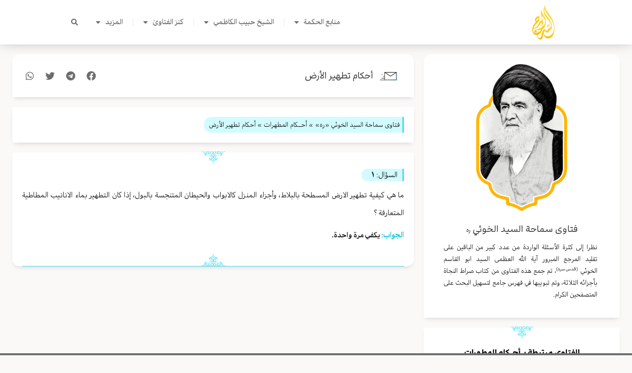

--- FILE ---
content_type: text/html; charset=UTF-8
request_url: https://alseraj.net/fitwa/%D8%AA%D8%B7%D9%87%D9%8A%D8%B1-%D8%A7%D9%84%D8%A3%D8%B1%D8%B6/
body_size: 31001
content:
<!DOCTYPE html>
<html dir="rtl" lang="ar" prefix="og: https://ogp.me/ns#">
<head>
<meta charset="UTF-8">
<meta name="viewport" content="width=device-width, initial-scale=1">
	<link rel="profile" href="https://gmpg.org/xfn/11"> 
	
<!-- تحسين مُحركات البحث بواسطة رانك ماث برو (Rank Math PRO)-  https://s.rankmath.com/home -->
<title>أحكام تطهير الأرض - شبكة السراج</title>
<meta name="robots" content="follow, index, max-snippet:-1, max-video-preview:-1, max-image-preview:large"/>
<link rel="canonical" href="https://alseraj.net/fitwa/%d8%aa%d8%b7%d9%87%d9%8a%d8%b1-%d8%a7%d9%84%d8%a3%d8%b1%d8%b6/" />
<meta property="og:locale" content="ar_AR" />
<meta property="og:type" content="article" />
<meta property="og:title" content="أحكام تطهير الأرض - شبكة السراج" />
<meta property="og:url" content="https://alseraj.net/fitwa/%d8%aa%d8%b7%d9%87%d9%8a%d8%b1-%d8%a7%d9%84%d8%a3%d8%b1%d8%b6/" />
<meta property="og:site_name" content="شبكة السراج" />
<meta property="article:publisher" content="https://www.facebook.com/habibalkazemi/" />
<meta property="og:updated_time" content="2023-06-18T11:23:02+03:00" />
<meta property="og:image" content="https://alseraj.net/wp-content/uploads/2023/01/alseraj.jpg" />
<meta property="og:image:secure_url" content="https://alseraj.net/wp-content/uploads/2023/01/alseraj.jpg" />
<meta property="og:image:width" content="400" />
<meta property="og:image:height" content="400" />
<meta property="og:image:alt" content="شبكة السراج في الطريق الى الله" />
<meta property="og:image:type" content="image/jpeg" />
<meta name="twitter:card" content="summary_large_image" />
<meta name="twitter:title" content="أحكام تطهير الأرض - شبكة السراج" />
<meta name="twitter:image" content="https://alseraj.net/wp-content/uploads/2023/01/alseraj.jpg" />
<script type="application/ld+json" class="rank-math-schema-pro">{"@context":"https://schema.org","@graph":[{"@type":"BreadcrumbList","@id":"https://alseraj.net/fitwa/%d8%aa%d8%b7%d9%87%d9%8a%d8%b1-%d8%a7%d9%84%d8%a3%d8%b1%d8%b6/#breadcrumb","itemListElement":[{"@type":"ListItem","position":"1","item":{"@id":"https://alseraj.net","name":"\u0627\u0644\u0635\u0641\u062d\u0629 \u0627\u0644\u0631\u0626\u064a\u0633\u064a\u0629"}},{"@type":"ListItem","position":"2","item":{"@id":"https://alseraj.net/fitwa/%d8%aa%d8%b7%d9%87%d9%8a%d8%b1-%d8%a7%d9%84%d8%a3%d8%b1%d8%b6/","name":"\u0623\u062d\u0643\u0627\u0645 \u062a\u0637\u0647\u064a\u0631 \u0627\u0644\u0623\u0631\u0636"}}]}]}</script>
<!-- /إضافة تحسين محركات البحث لووردبريس Rank Math -->

<link rel="alternate" type="application/rss+xml" title="شبكة السراج &laquo; الخلاصة" href="https://alseraj.net/feed/" />
<link rel="alternate" type="application/rss+xml" title="شبكة السراج &laquo; خلاصة التعليقات" href="https://alseraj.net/comments/feed/" />
<link rel="alternate" title="oEmbed (JSON)" type="application/json+oembed" href="https://alseraj.net/wp-json/oembed/1.0/embed?url=https%3A%2F%2Falseraj.net%2Ffitwa%2F%25d8%25aa%25d8%25b7%25d9%2587%25d9%258a%25d8%25b1-%25d8%25a7%25d9%2584%25d8%25a3%25d8%25b1%25d8%25b6%2F" />
<link rel="alternate" title="oEmbed (XML)" type="text/xml+oembed" href="https://alseraj.net/wp-json/oembed/1.0/embed?url=https%3A%2F%2Falseraj.net%2Ffitwa%2F%25d8%25aa%25d8%25b7%25d9%2587%25d9%258a%25d8%25b1-%25d8%25a7%25d9%2584%25d8%25a3%25d8%25b1%25d8%25b6%2F&#038;format=xml" />
<style id='wp-img-auto-sizes-contain-inline-css'>
img:is([sizes=auto i],[sizes^="auto," i]){contain-intrinsic-size:3000px 1500px}
/*# sourceURL=wp-img-auto-sizes-contain-inline-css */
</style>
<link rel='stylesheet' id='astra-theme-css-rtl-css' href='https://alseraj.net/wp-content/themes/astra/assets/css/minified/main.min-rtl.css?ver=4.11.18' media='all' />
<style id='astra-theme-css-inline-css'>
.ast-no-sidebar .entry-content .alignfull {margin-left: calc( -50vw + 50%);margin-right: calc( -50vw + 50%);max-width: 100vw;width: 100vw;}.ast-no-sidebar .entry-content .alignwide {margin-left: calc(-41vw + 50%);margin-right: calc(-41vw + 50%);max-width: unset;width: unset;}.ast-no-sidebar .entry-content .alignfull .alignfull,.ast-no-sidebar .entry-content .alignfull .alignwide,.ast-no-sidebar .entry-content .alignwide .alignfull,.ast-no-sidebar .entry-content .alignwide .alignwide,.ast-no-sidebar .entry-content .wp-block-column .alignfull,.ast-no-sidebar .entry-content .wp-block-column .alignwide{width: 100%;margin-left: auto;margin-right: auto;}.wp-block-gallery,.blocks-gallery-grid {margin: 0;}.wp-block-separator {max-width: 100px;}.wp-block-separator.is-style-wide,.wp-block-separator.is-style-dots {max-width: none;}.entry-content .has-2-columns .wp-block-column:first-child {padding-right: 10px;}.entry-content .has-2-columns .wp-block-column:last-child {padding-left: 10px;}@media (max-width: 782px) {.entry-content .wp-block-columns .wp-block-column {flex-basis: 100%;}.entry-content .has-2-columns .wp-block-column:first-child {padding-right: 0;}.entry-content .has-2-columns .wp-block-column:last-child {padding-left: 0;}}body .entry-content .wp-block-latest-posts {margin-left: 0;}body .entry-content .wp-block-latest-posts li {list-style: none;}.ast-no-sidebar .ast-container .entry-content .wp-block-latest-posts {margin-left: 0;}.ast-header-break-point .entry-content .alignwide {margin-left: auto;margin-right: auto;}.entry-content .blocks-gallery-item img {margin-bottom: auto;}.wp-block-pullquote {border-top: 4px solid #555d66;border-bottom: 4px solid #555d66;color: #40464d;}:root{--ast-post-nav-space:0;--ast-container-default-xlg-padding:6.67em;--ast-container-default-lg-padding:5.67em;--ast-container-default-slg-padding:4.34em;--ast-container-default-md-padding:3.34em;--ast-container-default-sm-padding:6.67em;--ast-container-default-xs-padding:2.4em;--ast-container-default-xxs-padding:1.4em;--ast-code-block-background:#EEEEEE;--ast-comment-inputs-background:#FAFAFA;--ast-normal-container-width:1200px;--ast-narrow-container-width:750px;--ast-blog-title-font-weight:normal;--ast-blog-meta-weight:inherit;--ast-global-color-primary:var(--ast-global-color-5);--ast-global-color-secondary:var(--ast-global-color-4);--ast-global-color-alternate-background:var(--ast-global-color-7);--ast-global-color-subtle-background:var(--ast-global-color-6);--ast-bg-style-guide:var( --ast-global-color-secondary,--ast-global-color-5 );--ast-shadow-style-guide:0px 0px 4px 0 #00000057;--ast-global-dark-bg-style:#fff;--ast-global-dark-lfs:#fbfbfb;--ast-widget-bg-color:#fafafa;--ast-wc-container-head-bg-color:#fbfbfb;--ast-title-layout-bg:#eeeeee;--ast-search-border-color:#e7e7e7;--ast-lifter-hover-bg:#e6e6e6;--ast-gallery-block-color:#000;--srfm-color-input-label:var(--ast-global-color-2);}html{font-size:93.75%;}a,.page-title{color:var(--ast-global-color-0);}a:hover,a:focus{color:var(--ast-global-color-1);}body,button,input,select,textarea,.ast-button,.ast-custom-button{font-family:-apple-system,BlinkMacSystemFont,Segoe UI,Roboto,Oxygen-Sans,Ubuntu,Cantarell,Helvetica Neue,sans-serif;font-weight:inherit;font-size:15px;font-size:1rem;line-height:var(--ast-body-line-height,1.65em);}blockquote{color:var(--ast-global-color-3);}h1,h2,h3,h4,h5,h6,.entry-content :where(h1,h2,h3,h4,h5,h6),.site-title,.site-title a{font-weight:600;}.ast-site-identity .site-title a{color:var(--ast-global-color-2);}.site-title{font-size:35px;font-size:2.3333333333333rem;display:block;}.site-header .site-description{font-size:15px;font-size:1rem;display:none;}.entry-title{font-size:26px;font-size:1.7333333333333rem;}.archive .ast-article-post .ast-article-inner,.blog .ast-article-post .ast-article-inner,.archive .ast-article-post .ast-article-inner:hover,.blog .ast-article-post .ast-article-inner:hover{overflow:hidden;}h1,.entry-content :where(h1){font-size:40px;font-size:2.6666666666667rem;font-weight:600;line-height:1.4em;}h2,.entry-content :where(h2){font-size:32px;font-size:2.1333333333333rem;font-weight:600;line-height:1.3em;}h3,.entry-content :where(h3){font-size:26px;font-size:1.7333333333333rem;font-weight:600;line-height:1.3em;}h4,.entry-content :where(h4){font-size:24px;font-size:1.6rem;line-height:1.2em;font-weight:600;}h5,.entry-content :where(h5){font-size:20px;font-size:1.3333333333333rem;line-height:1.2em;font-weight:600;}h6,.entry-content :where(h6){font-size:16px;font-size:1.0666666666667rem;line-height:1.25em;font-weight:600;}::selection{background-color:var(--ast-global-color-0);color:#ffffff;}body,h1,h2,h3,h4,h5,h6,.entry-title a,.entry-content :where(h1,h2,h3,h4,h5,h6){color:var(--ast-global-color-3);}.tagcloud a:hover,.tagcloud a:focus,.tagcloud a.current-item{color:#ffffff;border-color:var(--ast-global-color-0);background-color:var(--ast-global-color-0);}input:focus,input[type="text"]:focus,input[type="email"]:focus,input[type="url"]:focus,input[type="password"]:focus,input[type="reset"]:focus,input[type="search"]:focus,textarea:focus{border-color:var(--ast-global-color-0);}input[type="radio"]:checked,input[type=reset],input[type="checkbox"]:checked,input[type="checkbox"]:hover:checked,input[type="checkbox"]:focus:checked,input[type=range]::-webkit-slider-thumb{border-color:var(--ast-global-color-0);background-color:var(--ast-global-color-0);box-shadow:none;}.site-footer a:hover + .post-count,.site-footer a:focus + .post-count{background:var(--ast-global-color-0);border-color:var(--ast-global-color-0);}.single .nav-links .nav-previous,.single .nav-links .nav-next{color:var(--ast-global-color-0);}.entry-meta,.entry-meta *{line-height:1.45;color:var(--ast-global-color-0);}.entry-meta a:not(.ast-button):hover,.entry-meta a:not(.ast-button):hover *,.entry-meta a:not(.ast-button):focus,.entry-meta a:not(.ast-button):focus *,.page-links > .page-link,.page-links .page-link:hover,.post-navigation a:hover{color:var(--ast-global-color-1);}#cat option,.secondary .calendar_wrap thead a,.secondary .calendar_wrap thead a:visited{color:var(--ast-global-color-0);}.secondary .calendar_wrap #today,.ast-progress-val span{background:var(--ast-global-color-0);}.secondary a:hover + .post-count,.secondary a:focus + .post-count{background:var(--ast-global-color-0);border-color:var(--ast-global-color-0);}.calendar_wrap #today > a{color:#ffffff;}.page-links .page-link,.single .post-navigation a{color:var(--ast-global-color-0);}.ast-search-menu-icon .search-form button.search-submit{padding:0 4px;}.ast-search-menu-icon form.search-form{padding-right:0;}.ast-search-menu-icon.slide-search input.search-field{width:0;}.ast-header-search .ast-search-menu-icon.ast-dropdown-active .search-form,.ast-header-search .ast-search-menu-icon.ast-dropdown-active .search-field:focus{transition:all 0.2s;}.search-form input.search-field:focus{outline:none;}.ast-archive-title{color:var(--ast-global-color-2);}.widget-title{font-size:21px;font-size:1.4rem;color:var(--ast-global-color-2);}.ast-single-post .entry-content a,.ast-comment-content a:not(.ast-comment-edit-reply-wrap a){text-decoration:underline;}.ast-single-post .wp-block-button .wp-block-button__link,.ast-single-post .elementor-widget-button .elementor-button,.ast-single-post .entry-content .uagb-tab a,.ast-single-post .entry-content .uagb-ifb-cta a,.ast-single-post .entry-content .wp-block-uagb-buttons a,.ast-single-post .entry-content .uabb-module-content a,.ast-single-post .entry-content .uagb-post-grid a,.ast-single-post .entry-content .uagb-timeline a,.ast-single-post .entry-content .uagb-toc__wrap a,.ast-single-post .entry-content .uagb-taxomony-box a,.entry-content .wp-block-latest-posts > li > a,.ast-single-post .entry-content .wp-block-file__button,a.ast-post-filter-single,.ast-single-post .wp-block-buttons .wp-block-button.is-style-outline .wp-block-button__link,.ast-single-post .ast-comment-content .comment-reply-link,.ast-single-post .ast-comment-content .comment-edit-link{text-decoration:none;}.ast-search-menu-icon.slide-search a:focus-visible:focus-visible,.astra-search-icon:focus-visible,#close:focus-visible,a:focus-visible,.ast-menu-toggle:focus-visible,.site .skip-link:focus-visible,.wp-block-loginout input:focus-visible,.wp-block-search.wp-block-search__button-inside .wp-block-search__inside-wrapper,.ast-header-navigation-arrow:focus-visible,.ast-orders-table__row .ast-orders-table__cell:focus-visible,a#ast-apply-coupon:focus-visible,#ast-apply-coupon:focus-visible,#close:focus-visible,.button.search-submit:focus-visible,#search_submit:focus,.normal-search:focus-visible,.ast-header-account-wrap:focus-visible,.astra-cart-drawer-close:focus,.ast-single-variation:focus,.ast-button:focus{outline-style:dotted;outline-color:inherit;outline-width:thin;}input:focus,input[type="text"]:focus,input[type="email"]:focus,input[type="url"]:focus,input[type="password"]:focus,input[type="reset"]:focus,input[type="search"]:focus,input[type="number"]:focus,textarea:focus,.wp-block-search__input:focus,[data-section="section-header-mobile-trigger"] .ast-button-wrap .ast-mobile-menu-trigger-minimal:focus,.ast-mobile-popup-drawer.active .menu-toggle-close:focus,#ast-scroll-top:focus,#coupon_code:focus,#ast-coupon-code:focus{border-style:dotted;border-color:inherit;border-width:thin;}input{outline:none;}.ast-logo-title-inline .site-logo-img{padding-right:1em;}.site-logo-img img{ transition:all 0.2s linear;}body .ast-oembed-container *{position:absolute;top:0;width:100%;height:100%;right:0;}body .wp-block-embed-pocket-casts .ast-oembed-container *{position:unset;}.ast-single-post-featured-section + article {margin-top: 2em;}.site-content .ast-single-post-featured-section img {width: 100%;overflow: hidden;object-fit: cover;}.site > .ast-single-related-posts-container {margin-top: 0;}@media (min-width: 922px) {.ast-desktop .ast-container--narrow {max-width: var(--ast-narrow-container-width);margin: 0 auto;}}.ast-page-builder-template .hentry {margin: 0;}.ast-page-builder-template .site-content > .ast-container {max-width: 100%;padding: 0;}.ast-page-builder-template .site .site-content #primary {padding: 0;margin: 0;}.ast-page-builder-template .no-results {text-align: center;margin: 4em auto;}.ast-page-builder-template .ast-pagination {padding: 2em;}.ast-page-builder-template .entry-header.ast-no-title.ast-no-thumbnail {margin-top: 0;}.ast-page-builder-template .entry-header.ast-header-without-markup {margin-top: 0;margin-bottom: 0;}.ast-page-builder-template .entry-header.ast-no-title.ast-no-meta {margin-bottom: 0;}.ast-page-builder-template.single .post-navigation {padding-bottom: 2em;}.ast-page-builder-template.single-post .site-content > .ast-container {max-width: 100%;}.ast-page-builder-template .entry-header {margin-top: 4em;margin-left: auto;margin-right: auto;padding-left: 20px;padding-right: 20px;}.single.ast-page-builder-template .entry-header {padding-left: 20px;padding-right: 20px;}.ast-page-builder-template .ast-archive-description {margin: 4em auto 0;padding-left: 20px;padding-right: 20px;}@media (max-width:921.9px){#ast-desktop-header{display:none;}}@media (min-width:922px){#ast-mobile-header{display:none;}}@media( max-width: 420px ) {.single .nav-links .nav-previous,.single .nav-links .nav-next {width: 100%;text-align: center;}}.wp-block-buttons.aligncenter{justify-content:center;}@media (max-width:921px){.ast-theme-transparent-header #primary,.ast-theme-transparent-header #secondary{padding:0;}}@media (max-width:921px){.ast-plain-container.ast-no-sidebar #primary{padding:0;}}.ast-plain-container.ast-no-sidebar #primary{margin-top:0;margin-bottom:0;}@media (min-width:1200px){.wp-block-group .has-background{padding:20px;}}@media (min-width:1200px){.wp-block-cover-image.alignwide .wp-block-cover__inner-container,.wp-block-cover.alignwide .wp-block-cover__inner-container,.wp-block-cover-image.alignfull .wp-block-cover__inner-container,.wp-block-cover.alignfull .wp-block-cover__inner-container{width:100%;}}.wp-block-columns{margin-bottom:unset;}.wp-block-image.size-full{margin:2rem 0;}.wp-block-separator.has-background{padding:0;}.wp-block-gallery{margin-bottom:1.6em;}.wp-block-group{padding-top:4em;padding-bottom:4em;}.wp-block-group__inner-container .wp-block-columns:last-child,.wp-block-group__inner-container :last-child,.wp-block-table table{margin-bottom:0;}.blocks-gallery-grid{width:100%;}.wp-block-navigation-link__content{padding:5px 0;}.wp-block-group .wp-block-group .has-text-align-center,.wp-block-group .wp-block-column .has-text-align-center{max-width:100%;}.has-text-align-center{margin:0 auto;}@media (max-width:1200px){.wp-block-group{padding:3em;}.wp-block-group .wp-block-group{padding:1.5em;}.wp-block-columns,.wp-block-column{margin:1rem 0;}}@media (min-width:921px){.wp-block-columns .wp-block-group{padding:2em;}}@media (max-width:544px){.wp-block-cover-image .wp-block-cover__inner-container,.wp-block-cover .wp-block-cover__inner-container{width:unset;}.wp-block-cover,.wp-block-cover-image{padding:2em 0;}.wp-block-group,.wp-block-cover{padding:2em;}.wp-block-media-text__media img,.wp-block-media-text__media video{width:unset;max-width:100%;}.wp-block-media-text.has-background .wp-block-media-text__content{padding:1em;}}.wp-block-image.aligncenter{margin-left:auto;margin-right:auto;}.wp-block-table.aligncenter{margin-left:auto;margin-right:auto;}@media (min-width:544px){.entry-content .wp-block-media-text.has-media-on-the-right .wp-block-media-text__content{padding:0 8% 0 0;}.entry-content .wp-block-media-text .wp-block-media-text__content{padding:0 0 0 8%;}.ast-plain-container .site-content .entry-content .has-custom-content-position.is-position-bottom-left > *,.ast-plain-container .site-content .entry-content .has-custom-content-position.is-position-bottom-right > *,.ast-plain-container .site-content .entry-content .has-custom-content-position.is-position-top-left > *,.ast-plain-container .site-content .entry-content .has-custom-content-position.is-position-top-right > *,.ast-plain-container .site-content .entry-content .has-custom-content-position.is-position-center-right > *,.ast-plain-container .site-content .entry-content .has-custom-content-position.is-position-center-left > *{margin:0;}}@media (max-width:544px){.entry-content .wp-block-media-text .wp-block-media-text__content{padding:8% 0;}.wp-block-media-text .wp-block-media-text__media img{width:auto;max-width:100%;}}.wp-block-button.is-style-outline .wp-block-button__link{border-color:var(--ast-global-color-0);}div.wp-block-button.is-style-outline > .wp-block-button__link:not(.has-text-color),div.wp-block-button.wp-block-button__link.is-style-outline:not(.has-text-color){color:var(--ast-global-color-0);}.wp-block-button.is-style-outline .wp-block-button__link:hover,.wp-block-buttons .wp-block-button.is-style-outline .wp-block-button__link:focus,.wp-block-buttons .wp-block-button.is-style-outline > .wp-block-button__link:not(.has-text-color):hover,.wp-block-buttons .wp-block-button.wp-block-button__link.is-style-outline:not(.has-text-color):hover{color:#ffffff;background-color:var(--ast-global-color-1);border-color:var(--ast-global-color-1);}.post-page-numbers.current .page-link,.ast-pagination .page-numbers.current{color:#ffffff;border-color:var(--ast-global-color-0);background-color:var(--ast-global-color-0);}@media (min-width:544px){.entry-content > .alignleft{margin-left:20px;}.entry-content > .alignright{margin-right:20px;}}.wp-block-button.is-style-outline .wp-block-button__link.wp-element-button,.ast-outline-button{border-color:var(--ast-global-color-0);font-family:inherit;font-weight:inherit;line-height:1em;}.wp-block-buttons .wp-block-button.is-style-outline > .wp-block-button__link:not(.has-text-color),.wp-block-buttons .wp-block-button.wp-block-button__link.is-style-outline:not(.has-text-color),.ast-outline-button{color:var(--ast-global-color-0);}.wp-block-button.is-style-outline .wp-block-button__link:hover,.wp-block-buttons .wp-block-button.is-style-outline .wp-block-button__link:focus,.wp-block-buttons .wp-block-button.is-style-outline > .wp-block-button__link:not(.has-text-color):hover,.wp-block-buttons .wp-block-button.wp-block-button__link.is-style-outline:not(.has-text-color):hover,.ast-outline-button:hover,.ast-outline-button:focus,.wp-block-uagb-buttons-child .uagb-buttons-repeater.ast-outline-button:hover,.wp-block-uagb-buttons-child .uagb-buttons-repeater.ast-outline-button:focus{color:#ffffff;background-color:var(--ast-global-color-1);border-color:var(--ast-global-color-1);}.wp-block-button .wp-block-button__link.wp-element-button.is-style-outline:not(.has-background),.wp-block-button.is-style-outline>.wp-block-button__link.wp-element-button:not(.has-background),.ast-outline-button{background-color:transparent;}.entry-content[data-ast-blocks-layout] > figure{margin-bottom:1em;}h1.widget-title{font-weight:600;}h2.widget-title{font-weight:600;}h3.widget-title{font-weight:600;}.elementor-widget-container .elementor-loop-container .e-loop-item[data-elementor-type="loop-item"]{width:100%;}@media (max-width:921px){.ast-left-sidebar #content > .ast-container{display:flex;flex-direction:column-reverse;width:100%;}.ast-separate-container .ast-article-post,.ast-separate-container .ast-article-single{padding:1.5em 2.14em;}.ast-author-box img.avatar{margin:20px 0 0 0;}}@media (min-width:922px){.ast-separate-container.ast-right-sidebar #primary,.ast-separate-container.ast-left-sidebar #primary{border:0;}.search-no-results.ast-separate-container #primary{margin-bottom:4em;}}.wp-block-button .wp-block-button__link{color:#ffffff;}.wp-block-button .wp-block-button__link:hover,.wp-block-button .wp-block-button__link:focus{color:#ffffff;background-color:var(--ast-global-color-1);border-color:var(--ast-global-color-1);}.elementor-widget-heading h1.elementor-heading-title{line-height:1.4em;}.elementor-widget-heading h2.elementor-heading-title{line-height:1.3em;}.elementor-widget-heading h3.elementor-heading-title{line-height:1.3em;}.elementor-widget-heading h4.elementor-heading-title{line-height:1.2em;}.elementor-widget-heading h5.elementor-heading-title{line-height:1.2em;}.elementor-widget-heading h6.elementor-heading-title{line-height:1.25em;}.wp-block-button .wp-block-button__link{border-color:var(--ast-global-color-0);background-color:var(--ast-global-color-0);color:#ffffff;font-family:inherit;font-weight:inherit;line-height:1em;padding-top:15px;padding-right:30px;padding-bottom:15px;padding-left:30px;}@media (max-width:921px){.wp-block-button .wp-block-button__link{padding-top:14px;padding-right:28px;padding-bottom:14px;padding-left:28px;}}@media (max-width:544px){.wp-block-button .wp-block-button__link{padding-top:12px;padding-right:24px;padding-bottom:12px;padding-left:24px;}}.menu-toggle,button,.ast-button,.ast-custom-button,.button,input#submit,input[type="button"],input[type="submit"],input[type="reset"],form[CLASS*="wp-block-search__"].wp-block-search .wp-block-search__inside-wrapper .wp-block-search__button,body .wp-block-file .wp-block-file__button{border-style:solid;border-top-width:0;border-right-width:0;border-left-width:0;border-bottom-width:0;color:#ffffff;border-color:var(--ast-global-color-0);background-color:var(--ast-global-color-0);padding-top:15px;padding-right:30px;padding-bottom:15px;padding-left:30px;font-family:inherit;font-weight:inherit;line-height:1em;}button:focus,.menu-toggle:hover,button:hover,.ast-button:hover,.ast-custom-button:hover .button:hover,.ast-custom-button:hover ,input[type=reset]:hover,input[type=reset]:focus,input#submit:hover,input#submit:focus,input[type="button"]:hover,input[type="button"]:focus,input[type="submit"]:hover,input[type="submit"]:focus,form[CLASS*="wp-block-search__"].wp-block-search .wp-block-search__inside-wrapper .wp-block-search__button:hover,form[CLASS*="wp-block-search__"].wp-block-search .wp-block-search__inside-wrapper .wp-block-search__button:focus,body .wp-block-file .wp-block-file__button:hover,body .wp-block-file .wp-block-file__button:focus{color:#ffffff;background-color:var(--ast-global-color-1);border-color:var(--ast-global-color-1);}@media (max-width:921px){.menu-toggle,button,.ast-button,.ast-custom-button,.button,input#submit,input[type="button"],input[type="submit"],input[type="reset"],form[CLASS*="wp-block-search__"].wp-block-search .wp-block-search__inside-wrapper .wp-block-search__button,body .wp-block-file .wp-block-file__button{padding-top:14px;padding-right:28px;padding-bottom:14px;padding-left:28px;}}@media (max-width:544px){.menu-toggle,button,.ast-button,.ast-custom-button,.button,input#submit,input[type="button"],input[type="submit"],input[type="reset"],form[CLASS*="wp-block-search__"].wp-block-search .wp-block-search__inside-wrapper .wp-block-search__button,body .wp-block-file .wp-block-file__button{padding-top:12px;padding-right:24px;padding-bottom:12px;padding-left:24px;}}@media (max-width:921px){.ast-mobile-header-stack .main-header-bar .ast-search-menu-icon{display:inline-block;}.ast-header-break-point.ast-header-custom-item-outside .ast-mobile-header-stack .main-header-bar .ast-search-icon{margin:0;}.ast-comment-avatar-wrap img{max-width:2.5em;}.ast-comment-meta{padding:0 1.8888em 1.3333em;}.ast-separate-container .ast-comment-list li.depth-1{padding:1.5em 2.14em;}.ast-separate-container .comment-respond{padding:2em 2.14em;}}@media (min-width:544px){.ast-container{max-width:100%;}}@media (max-width:544px){.ast-separate-container .ast-article-post,.ast-separate-container .ast-article-single,.ast-separate-container .comments-title,.ast-separate-container .ast-archive-description{padding:1.5em 1em;}.ast-separate-container #content .ast-container{padding-left:0.54em;padding-right:0.54em;}.ast-separate-container .ast-comment-list .bypostauthor{padding:.5em;}.ast-search-menu-icon.ast-dropdown-active .search-field{width:170px;}} #ast-mobile-header .ast-site-header-cart-li a{pointer-events:none;}body,.ast-separate-container{background-color:var(--ast-global-color-4);}.entry-content > .wp-block-group,.entry-content > .wp-block-media-text,.entry-content > .wp-block-cover,.entry-content > .wp-block-columns{max-width:58em;width:calc(100% - 4em);margin-left:auto;margin-right:auto;}.entry-content [class*="__inner-container"] > .alignfull{max-width:100%;margin-left:0;margin-right:0;}.entry-content [class*="__inner-container"] > *:not(.alignwide):not(.alignfull):not(.alignleft):not(.alignright){margin-left:auto;margin-right:auto;}.entry-content [class*="__inner-container"] > *:not(.alignwide):not(p):not(.alignfull):not(.alignleft):not(.alignright):not(.is-style-wide):not(iframe){max-width:50rem;width:100%;}@media (min-width:921px){.entry-content > .wp-block-group.alignwide.has-background,.entry-content > .wp-block-group.alignfull.has-background,.entry-content > .wp-block-cover.alignwide,.entry-content > .wp-block-cover.alignfull,.entry-content > .wp-block-columns.has-background.alignwide,.entry-content > .wp-block-columns.has-background.alignfull{margin-top:0;margin-bottom:0;padding:6em 4em;}.entry-content > .wp-block-columns.has-background{margin-bottom:0;}}@media (min-width:1200px){.entry-content .alignfull p{max-width:1200px;}.entry-content .alignfull{max-width:100%;width:100%;}.ast-page-builder-template .entry-content .alignwide,.entry-content [class*="__inner-container"] > .alignwide{max-width:1200px;margin-left:0;margin-right:0;}.entry-content .alignfull [class*="__inner-container"] > .alignwide{max-width:80rem;}}@media (min-width:545px){.site-main .entry-content > .alignwide{margin:0 auto;}.wp-block-group.has-background,.entry-content > .wp-block-cover,.entry-content > .wp-block-columns.has-background{padding:4em;margin-top:0;margin-bottom:0;}.entry-content .wp-block-media-text.alignfull .wp-block-media-text__content,.entry-content .wp-block-media-text.has-background .wp-block-media-text__content{padding:0 8%;}}@media (max-width:921px){.site-title{display:block;}.site-header .site-description{display:none;}h1,.entry-content :where(h1){font-size:30px;font-size:2rem;}h2,.entry-content :where(h2){font-size:25px;font-size:1.6666666666667rem;}h3,.entry-content :where(h3){font-size:20px;font-size:1.3333333333333rem;}}@media (max-width:544px){.site-title{display:block;}.site-header .site-description{display:none;}h1,.entry-content :where(h1){font-size:30px;font-size:2rem;}h2,.entry-content :where(h2){font-size:25px;font-size:1.6666666666667rem;}h3,.entry-content :where(h3){font-size:20px;font-size:1.3333333333333rem;}}@media (max-width:921px){html{font-size:85.5%;}}@media (max-width:544px){html{font-size:85.5%;}}@media (min-width:922px){.ast-container{max-width:1240px;}}@media (min-width:922px){.site-content .ast-container{display:flex;}}@media (max-width:921px){.site-content .ast-container{flex-direction:column;}}.entry-content :where(h1,h2,h3,h4,h5,h6){clear:none;}@media (min-width:922px){.main-header-menu .sub-menu .menu-item.ast-left-align-sub-menu:hover > .sub-menu,.main-header-menu .sub-menu .menu-item.ast-left-align-sub-menu.focus > .sub-menu{margin-left:-0px;}}.site .comments-area{padding-bottom:3em;}.wp-block-search {margin-bottom: 20px;}.wp-block-site-tagline {margin-top: 20px;}form.wp-block-search .wp-block-search__input,.wp-block-search.wp-block-search__button-inside .wp-block-search__inside-wrapper {border-color: #eaeaea;background: #fafafa;}.wp-block-search.wp-block-search__button-inside .wp-block-search__inside-wrapper .wp-block-search__input:focus,.wp-block-loginout input:focus {outline: thin dotted;}.wp-block-loginout input:focus {border-color: transparent;} form.wp-block-search .wp-block-search__inside-wrapper .wp-block-search__input {padding: 12px;}form.wp-block-search .wp-block-search__button svg {fill: currentColor;width: 20px;height: 20px;}.wp-block-loginout p label {display: block;}.wp-block-loginout p:not(.login-remember):not(.login-submit) input {width: 100%;}.wp-block-loginout .login-remember input {width: 1.1rem;height: 1.1rem;margin: 0 5px 4px 0;vertical-align: middle;}.wp-block-file {display: flex;align-items: center;flex-wrap: wrap;justify-content: space-between;}.wp-block-pullquote {border: none;}.wp-block-pullquote blockquote::before {content: "\201D";font-family: "Helvetica",sans-serif;display: flex;transform: rotate( 180deg );font-size: 6rem;font-style: normal;line-height: 1;font-weight: bold;align-items: center;justify-content: center;}.has-text-align-right > blockquote::before {justify-content: flex-start;}.has-text-align-left > blockquote::before {justify-content: flex-end;}figure.wp-block-pullquote.is-style-solid-color blockquote {max-width: 100%;text-align: inherit;}blockquote {padding: 0 1.2em 1.2em;}.wp-block-button__link {border: 2px solid currentColor;}body .wp-block-file .wp-block-file__button {text-decoration: none;}ul.wp-block-categories-list.wp-block-categories,ul.wp-block-archives-list.wp-block-archives {list-style-type: none;}ul,ol {margin-right: 20px;}figure.alignright figcaption {text-align: left;}:root .has-ast-global-color-0-color{color:var(--ast-global-color-0);}:root .has-ast-global-color-0-background-color{background-color:var(--ast-global-color-0);}:root .wp-block-button .has-ast-global-color-0-color{color:var(--ast-global-color-0);}:root .wp-block-button .has-ast-global-color-0-background-color{background-color:var(--ast-global-color-0);}:root .has-ast-global-color-1-color{color:var(--ast-global-color-1);}:root .has-ast-global-color-1-background-color{background-color:var(--ast-global-color-1);}:root .wp-block-button .has-ast-global-color-1-color{color:var(--ast-global-color-1);}:root .wp-block-button .has-ast-global-color-1-background-color{background-color:var(--ast-global-color-1);}:root .has-ast-global-color-2-color{color:var(--ast-global-color-2);}:root .has-ast-global-color-2-background-color{background-color:var(--ast-global-color-2);}:root .wp-block-button .has-ast-global-color-2-color{color:var(--ast-global-color-2);}:root .wp-block-button .has-ast-global-color-2-background-color{background-color:var(--ast-global-color-2);}:root .has-ast-global-color-3-color{color:var(--ast-global-color-3);}:root .has-ast-global-color-3-background-color{background-color:var(--ast-global-color-3);}:root .wp-block-button .has-ast-global-color-3-color{color:var(--ast-global-color-3);}:root .wp-block-button .has-ast-global-color-3-background-color{background-color:var(--ast-global-color-3);}:root .has-ast-global-color-4-color{color:var(--ast-global-color-4);}:root .has-ast-global-color-4-background-color{background-color:var(--ast-global-color-4);}:root .wp-block-button .has-ast-global-color-4-color{color:var(--ast-global-color-4);}:root .wp-block-button .has-ast-global-color-4-background-color{background-color:var(--ast-global-color-4);}:root .has-ast-global-color-5-color{color:var(--ast-global-color-5);}:root .has-ast-global-color-5-background-color{background-color:var(--ast-global-color-5);}:root .wp-block-button .has-ast-global-color-5-color{color:var(--ast-global-color-5);}:root .wp-block-button .has-ast-global-color-5-background-color{background-color:var(--ast-global-color-5);}:root .has-ast-global-color-6-color{color:var(--ast-global-color-6);}:root .has-ast-global-color-6-background-color{background-color:var(--ast-global-color-6);}:root .wp-block-button .has-ast-global-color-6-color{color:var(--ast-global-color-6);}:root .wp-block-button .has-ast-global-color-6-background-color{background-color:var(--ast-global-color-6);}:root .has-ast-global-color-7-color{color:var(--ast-global-color-7);}:root .has-ast-global-color-7-background-color{background-color:var(--ast-global-color-7);}:root .wp-block-button .has-ast-global-color-7-color{color:var(--ast-global-color-7);}:root .wp-block-button .has-ast-global-color-7-background-color{background-color:var(--ast-global-color-7);}:root .has-ast-global-color-8-color{color:var(--ast-global-color-8);}:root .has-ast-global-color-8-background-color{background-color:var(--ast-global-color-8);}:root .wp-block-button .has-ast-global-color-8-color{color:var(--ast-global-color-8);}:root .wp-block-button .has-ast-global-color-8-background-color{background-color:var(--ast-global-color-8);}:root{--ast-global-color-0:#0170B9;--ast-global-color-1:#3a3a3a;--ast-global-color-2:#3a3a3a;--ast-global-color-3:#4B4F58;--ast-global-color-4:#F5F5F5;--ast-global-color-5:#FFFFFF;--ast-global-color-6:#E5E5E5;--ast-global-color-7:#424242;--ast-global-color-8:#000000;}:root {--ast-border-color : #dddddd;}.ast-single-entry-banner {-js-display: flex;display: flex;flex-direction: column;justify-content: center;text-align: center;position: relative;background: var(--ast-title-layout-bg);}.ast-single-entry-banner[data-banner-layout="layout-1"] {max-width: 1200px;background: inherit;padding: 20px 0;}.ast-single-entry-banner[data-banner-width-type="custom"] {margin: 0 auto;width: 100%;}.ast-single-entry-banner + .site-content .entry-header {margin-bottom: 0;}.site .ast-author-avatar {--ast-author-avatar-size: ;}a.ast-underline-text {text-decoration: underline;}.ast-container > .ast-terms-link {position: relative;display: block;}a.ast-button.ast-badge-tax {padding: 4px 8px;border-radius: 3px;font-size: inherit;}header.entry-header{text-align:right;}header.entry-header > *:not(:last-child){margin-bottom:10px;}@media (max-width:921px){header.entry-header{text-align:right;}}@media (max-width:544px){header.entry-header{text-align:right;}}.ast-archive-entry-banner {-js-display: flex;display: flex;flex-direction: column;justify-content: center;text-align: center;position: relative;background: var(--ast-title-layout-bg);}.ast-archive-entry-banner[data-banner-width-type="custom"] {margin: 0 auto;width: 100%;}.ast-archive-entry-banner[data-banner-layout="layout-1"] {background: inherit;padding: 20px 0;text-align: right;}body.archive .ast-archive-description{max-width:1200px;width:100%;text-align:right;padding-top:3em;padding-right:3em;padding-bottom:3em;padding-left:3em;}body.archive .ast-archive-description .ast-archive-title,body.archive .ast-archive-description .ast-archive-title *{font-size:40px;font-size:2.6666666666667rem;text-transform:capitalize;}body.archive .ast-archive-description > *:not(:last-child){margin-bottom:10px;}@media (max-width:921px){body.archive .ast-archive-description{text-align:right;}}@media (max-width:544px){body.archive .ast-archive-description{text-align:right;}}.ast-breadcrumbs .trail-browse,.ast-breadcrumbs .trail-items,.ast-breadcrumbs .trail-items li{display:inline-block;margin:0;padding:0;border:none;background:inherit;text-indent:0;text-decoration:none;}.ast-breadcrumbs .trail-browse{font-size:inherit;font-style:inherit;font-weight:inherit;color:inherit;}.ast-breadcrumbs .trail-items{list-style:none;}.trail-items li::after{padding:0 0.3em;content:"\00bb";}.trail-items li:last-of-type::after{display:none;}h1,h2,h3,h4,h5,h6,.entry-content :where(h1,h2,h3,h4,h5,h6){color:var(--ast-global-color-2);}.entry-title a{color:var(--ast-global-color-2);}@media (max-width:921px){.ast-builder-grid-row-container.ast-builder-grid-row-tablet-3-firstrow .ast-builder-grid-row > *:first-child,.ast-builder-grid-row-container.ast-builder-grid-row-tablet-3-lastrow .ast-builder-grid-row > *:last-child{grid-column:1 / -1;}}@media (max-width:544px){.ast-builder-grid-row-container.ast-builder-grid-row-mobile-3-firstrow .ast-builder-grid-row > *:first-child,.ast-builder-grid-row-container.ast-builder-grid-row-mobile-3-lastrow .ast-builder-grid-row > *:last-child{grid-column:1 / -1;}}.ast-builder-layout-element[data-section="title_tagline"]{display:flex;}@media (max-width:921px){.ast-header-break-point .ast-builder-layout-element[data-section="title_tagline"]{display:flex;}}@media (max-width:544px){.ast-header-break-point .ast-builder-layout-element[data-section="title_tagline"]{display:flex;}}.ast-builder-menu-1{font-family:inherit;font-weight:inherit;}.ast-builder-menu-1 .sub-menu,.ast-builder-menu-1 .inline-on-mobile .sub-menu{border-top-width:2px;border-bottom-width:0px;border-right-width:0px;border-left-width:0px;border-color:var(--ast-global-color-0);border-style:solid;}.ast-builder-menu-1 .sub-menu .sub-menu{top:-2px;}.ast-builder-menu-1 .main-header-menu > .menu-item > .sub-menu,.ast-builder-menu-1 .main-header-menu > .menu-item > .astra-full-megamenu-wrapper{margin-top:0px;}.ast-desktop .ast-builder-menu-1 .main-header-menu > .menu-item > .sub-menu:before,.ast-desktop .ast-builder-menu-1 .main-header-menu > .menu-item > .astra-full-megamenu-wrapper:before{height:calc( 0px + 2px + 5px );}.ast-desktop .ast-builder-menu-1 .menu-item .sub-menu .menu-link{border-style:none;}@media (max-width:921px){.ast-header-break-point .ast-builder-menu-1 .menu-item.menu-item-has-children > .ast-menu-toggle{top:0;}.ast-builder-menu-1 .inline-on-mobile .menu-item.menu-item-has-children > .ast-menu-toggle{left:-15px;}.ast-builder-menu-1 .menu-item-has-children > .menu-link:after{content:unset;}.ast-builder-menu-1 .main-header-menu > .menu-item > .sub-menu,.ast-builder-menu-1 .main-header-menu > .menu-item > .astra-full-megamenu-wrapper{margin-top:0;}}@media (max-width:544px){.ast-header-break-point .ast-builder-menu-1 .menu-item.menu-item-has-children > .ast-menu-toggle{top:0;}.ast-builder-menu-1 .main-header-menu > .menu-item > .sub-menu,.ast-builder-menu-1 .main-header-menu > .menu-item > .astra-full-megamenu-wrapper{margin-top:0;}}.ast-builder-menu-1{display:flex;}@media (max-width:921px){.ast-header-break-point .ast-builder-menu-1{display:flex;}}@media (max-width:544px){.ast-header-break-point .ast-builder-menu-1{display:flex;}}.site-below-footer-wrap{padding-top:20px;padding-bottom:20px;}.site-below-footer-wrap[data-section="section-below-footer-builder"]{background-color:#eeeeee;min-height:80px;border-style:solid;border-width:0px;border-top-width:1px;border-top-color:var(--ast-global-color-subtle-background,--ast-global-color-6);}.site-below-footer-wrap[data-section="section-below-footer-builder"] .ast-builder-grid-row{max-width:1200px;min-height:80px;margin-left:auto;margin-right:auto;}.site-below-footer-wrap[data-section="section-below-footer-builder"] .ast-builder-grid-row,.site-below-footer-wrap[data-section="section-below-footer-builder"] .site-footer-section{align-items:flex-start;}.site-below-footer-wrap[data-section="section-below-footer-builder"].ast-footer-row-inline .site-footer-section{display:flex;margin-bottom:0;}.ast-builder-grid-row-full .ast-builder-grid-row{grid-template-columns:1fr;}@media (max-width:921px){.site-below-footer-wrap[data-section="section-below-footer-builder"].ast-footer-row-tablet-inline .site-footer-section{display:flex;margin-bottom:0;}.site-below-footer-wrap[data-section="section-below-footer-builder"].ast-footer-row-tablet-stack .site-footer-section{display:block;margin-bottom:10px;}.ast-builder-grid-row-container.ast-builder-grid-row-tablet-full .ast-builder-grid-row{grid-template-columns:1fr;}}@media (max-width:544px){.site-below-footer-wrap[data-section="section-below-footer-builder"].ast-footer-row-mobile-inline .site-footer-section{display:flex;margin-bottom:0;}.site-below-footer-wrap[data-section="section-below-footer-builder"].ast-footer-row-mobile-stack .site-footer-section{display:block;margin-bottom:10px;}.ast-builder-grid-row-container.ast-builder-grid-row-mobile-full .ast-builder-grid-row{grid-template-columns:1fr;}}.site-below-footer-wrap[data-section="section-below-footer-builder"]{display:grid;}@media (max-width:921px){.ast-header-break-point .site-below-footer-wrap[data-section="section-below-footer-builder"]{display:grid;}}@media (max-width:544px){.ast-header-break-point .site-below-footer-wrap[data-section="section-below-footer-builder"]{display:grid;}}.ast-footer-copyright{text-align:center;}.ast-footer-copyright.site-footer-focus-item {color:var(--ast-global-color-3);}@media (max-width:921px){.ast-footer-copyright{text-align:center;}}@media (max-width:544px){.ast-footer-copyright{text-align:center;}}.ast-footer-copyright.ast-builder-layout-element{display:flex;}@media (max-width:921px){.ast-header-break-point .ast-footer-copyright.ast-builder-layout-element{display:flex;}}@media (max-width:544px){.ast-header-break-point .ast-footer-copyright.ast-builder-layout-element{display:flex;}}.footer-widget-area.widget-area.site-footer-focus-item{width:auto;}.ast-footer-row-inline .footer-widget-area.widget-area.site-footer-focus-item{width:100%;}.elementor-posts-container [CLASS*="ast-width-"]{width:100%;}.elementor-template-full-width .ast-container{display:block;}.elementor-screen-only,.screen-reader-text,.screen-reader-text span,.ui-helper-hidden-accessible{top:0 !important;}@media (max-width:544px){.elementor-element .elementor-wc-products .woocommerce[class*="columns-"] ul.products li.product{width:auto;margin:0;}.elementor-element .woocommerce .woocommerce-result-count{float:none;}}.ast-header-break-point .main-header-bar{border-bottom-width:1px;}@media (min-width:922px){.main-header-bar{border-bottom-width:1px;}}.main-header-menu .menu-item, #astra-footer-menu .menu-item, .main-header-bar .ast-masthead-custom-menu-items{-js-display:flex;display:flex;-webkit-box-pack:center;-webkit-justify-content:center;-moz-box-pack:center;-ms-flex-pack:center;justify-content:center;-webkit-box-orient:vertical;-webkit-box-direction:normal;-webkit-flex-direction:column;-moz-box-orient:vertical;-moz-box-direction:normal;-ms-flex-direction:column;flex-direction:column;}.main-header-menu > .menu-item > .menu-link, #astra-footer-menu > .menu-item > .menu-link{height:100%;-webkit-box-align:center;-webkit-align-items:center;-moz-box-align:center;-ms-flex-align:center;align-items:center;-js-display:flex;display:flex;}.ast-header-break-point .main-navigation ul .menu-item .menu-link .icon-arrow:first-of-type svg{top:.2em;margin-top:0px;margin-right:0px;width:.65em;transform:translate(0, -2px) rotateZ(90deg);}.ast-mobile-popup-content .ast-submenu-expanded > .ast-menu-toggle{transform:rotateX(180deg);overflow-y:auto;}@media (min-width:922px){.ast-builder-menu .main-navigation > ul > li:last-child a{margin-left:0;}}.ast-separate-container .ast-article-inner{background-color:transparent;background-image:none;}.ast-separate-container .ast-article-post{background-color:var(--ast-global-color-5);}@media (max-width:921px){.ast-separate-container .ast-article-post{background-color:var(--ast-global-color-5);}}@media (max-width:544px){.ast-separate-container .ast-article-post{background-color:var(--ast-global-color-5);}}.ast-separate-container .ast-article-single:not(.ast-related-post), .ast-separate-container .error-404, .ast-separate-container .no-results, .single.ast-separate-container  .ast-author-meta, .ast-separate-container .related-posts-title-wrapper, .ast-separate-container .comments-count-wrapper, .ast-box-layout.ast-plain-container .site-content, .ast-padded-layout.ast-plain-container .site-content, .ast-separate-container .ast-archive-description, .ast-separate-container .comments-area .comment-respond, .ast-separate-container .comments-area .ast-comment-list li, .ast-separate-container .comments-area .comments-title{background-color:var(--ast-global-color-5);}@media (max-width:921px){.ast-separate-container .ast-article-single:not(.ast-related-post), .ast-separate-container .error-404, .ast-separate-container .no-results, .single.ast-separate-container  .ast-author-meta, .ast-separate-container .related-posts-title-wrapper, .ast-separate-container .comments-count-wrapper, .ast-box-layout.ast-plain-container .site-content, .ast-padded-layout.ast-plain-container .site-content, .ast-separate-container .ast-archive-description{background-color:var(--ast-global-color-5);}}@media (max-width:544px){.ast-separate-container .ast-article-single:not(.ast-related-post), .ast-separate-container .error-404, .ast-separate-container .no-results, .single.ast-separate-container  .ast-author-meta, .ast-separate-container .related-posts-title-wrapper, .ast-separate-container .comments-count-wrapper, .ast-box-layout.ast-plain-container .site-content, .ast-padded-layout.ast-plain-container .site-content, .ast-separate-container .ast-archive-description{background-color:var(--ast-global-color-5);}}.ast-separate-container.ast-two-container #secondary .widget{background-color:var(--ast-global-color-5);}@media (max-width:921px){.ast-separate-container.ast-two-container #secondary .widget{background-color:var(--ast-global-color-5);}}@media (max-width:544px){.ast-separate-container.ast-two-container #secondary .widget{background-color:var(--ast-global-color-5);}}.ast-mobile-header-content > *,.ast-desktop-header-content > * {padding: 10px 0;height: auto;}.ast-mobile-header-content > *:first-child,.ast-desktop-header-content > *:first-child {padding-top: 10px;}.ast-mobile-header-content > .ast-builder-menu,.ast-desktop-header-content > .ast-builder-menu {padding-top: 0;}.ast-mobile-header-content > *:last-child,.ast-desktop-header-content > *:last-child {padding-bottom: 0;}.ast-mobile-header-content .ast-search-menu-icon.ast-inline-search label,.ast-desktop-header-content .ast-search-menu-icon.ast-inline-search label {width: 100%;}.ast-desktop-header-content .main-header-bar-navigation .ast-submenu-expanded > .ast-menu-toggle::before {transform: rotateX(180deg);}#ast-desktop-header .ast-desktop-header-content,.ast-mobile-header-content .ast-search-icon,.ast-desktop-header-content .ast-search-icon,.ast-mobile-header-wrap .ast-mobile-header-content,.ast-main-header-nav-open.ast-popup-nav-open .ast-mobile-header-wrap .ast-mobile-header-content,.ast-main-header-nav-open.ast-popup-nav-open .ast-desktop-header-content {display: none;}.ast-main-header-nav-open.ast-header-break-point #ast-desktop-header .ast-desktop-header-content,.ast-main-header-nav-open.ast-header-break-point .ast-mobile-header-wrap .ast-mobile-header-content {display: block;}.ast-desktop .ast-desktop-header-content .astra-menu-animation-slide-up > .menu-item > .sub-menu,.ast-desktop .ast-desktop-header-content .astra-menu-animation-slide-up > .menu-item .menu-item > .sub-menu,.ast-desktop .ast-desktop-header-content .astra-menu-animation-slide-down > .menu-item > .sub-menu,.ast-desktop .ast-desktop-header-content .astra-menu-animation-slide-down > .menu-item .menu-item > .sub-menu,.ast-desktop .ast-desktop-header-content .astra-menu-animation-fade > .menu-item > .sub-menu,.ast-desktop .ast-desktop-header-content .astra-menu-animation-fade > .menu-item .menu-item > .sub-menu {opacity: 1;visibility: visible;}.ast-hfb-header.ast-default-menu-enable.ast-header-break-point .ast-mobile-header-wrap .ast-mobile-header-content .main-header-bar-navigation {width: unset;margin: unset;}.ast-mobile-header-content.content-align-flex-end .main-header-bar-navigation .menu-item-has-children > .ast-menu-toggle,.ast-desktop-header-content.content-align-flex-end .main-header-bar-navigation .menu-item-has-children > .ast-menu-toggle {right: calc( 20px - 0.907em);left: auto;}.ast-mobile-header-content .ast-search-menu-icon,.ast-mobile-header-content .ast-search-menu-icon.slide-search,.ast-desktop-header-content .ast-search-menu-icon,.ast-desktop-header-content .ast-search-menu-icon.slide-search {width: 100%;position: relative;display: block;left: auto;transform: none;}.ast-mobile-header-content .ast-search-menu-icon.slide-search .search-form,.ast-mobile-header-content .ast-search-menu-icon .search-form,.ast-desktop-header-content .ast-search-menu-icon.slide-search .search-form,.ast-desktop-header-content .ast-search-menu-icon .search-form {left: 0;visibility: visible;opacity: 1;position: relative;top: auto;transform: none;padding: 0;display: block;overflow: hidden;}.ast-mobile-header-content .ast-search-menu-icon.ast-inline-search .search-field,.ast-mobile-header-content .ast-search-menu-icon .search-field,.ast-desktop-header-content .ast-search-menu-icon.ast-inline-search .search-field,.ast-desktop-header-content .ast-search-menu-icon .search-field {width: 100%;padding-left: 5.5em;}.ast-mobile-header-content .ast-search-menu-icon .search-submit,.ast-desktop-header-content .ast-search-menu-icon .search-submit {display: block;position: absolute;height: 100%;top: 0;left: 0;padding: 0 1em;border-radius: 0;}.ast-hfb-header.ast-default-menu-enable.ast-header-break-point .ast-mobile-header-wrap .ast-mobile-header-content .main-header-bar-navigation ul .sub-menu .menu-link {padding-right: 30px;}.ast-hfb-header.ast-default-menu-enable.ast-header-break-point .ast-mobile-header-wrap .ast-mobile-header-content .main-header-bar-navigation .sub-menu .menu-item .menu-item .menu-link {padding-right: 40px;}.ast-mobile-popup-drawer.active .ast-mobile-popup-inner{background-color:#ffffff;;}.ast-mobile-header-wrap .ast-mobile-header-content, .ast-desktop-header-content{background-color:#ffffff;;}.ast-mobile-popup-content > *, .ast-mobile-header-content > *, .ast-desktop-popup-content > *, .ast-desktop-header-content > *{padding-top:0px;padding-bottom:0px;}.content-align-flex-start .ast-builder-layout-element{justify-content:flex-start;}.content-align-flex-start .main-header-menu{text-align:right;}.rtl #ast-mobile-popup-wrapper #ast-mobile-popup{pointer-events:none;}.rtl #ast-mobile-popup-wrapper #ast-mobile-popup.active{pointer-events:unset;}.ast-mobile-popup-drawer.active .menu-toggle-close{color:#3a3a3a;}.ast-mobile-header-wrap .ast-primary-header-bar,.ast-primary-header-bar .site-primary-header-wrap{min-height:70px;}.ast-desktop .ast-primary-header-bar .main-header-menu > .menu-item{line-height:70px;}.ast-header-break-point #masthead .ast-mobile-header-wrap .ast-primary-header-bar,.ast-header-break-point #masthead .ast-mobile-header-wrap .ast-below-header-bar,.ast-header-break-point #masthead .ast-mobile-header-wrap .ast-above-header-bar{padding-left:20px;padding-right:20px;}.ast-header-break-point .ast-primary-header-bar{border-bottom-width:1px;border-bottom-color:var( --ast-global-color-subtle-background,--ast-global-color-7 );border-bottom-style:solid;}@media (min-width:922px){.ast-primary-header-bar{border-bottom-width:1px;border-bottom-color:var( --ast-global-color-subtle-background,--ast-global-color-7 );border-bottom-style:solid;}}.ast-primary-header-bar{background-color:var( --ast-global-color-primary,--ast-global-color-4 );}.ast-primary-header-bar{display:block;}@media (max-width:921px){.ast-header-break-point .ast-primary-header-bar{display:grid;}}@media (max-width:544px){.ast-header-break-point .ast-primary-header-bar{display:grid;}}[data-section="section-header-mobile-trigger"] .ast-button-wrap .ast-mobile-menu-trigger-minimal{color:var(--ast-global-color-0);border:none;background:transparent;}[data-section="section-header-mobile-trigger"] .ast-button-wrap .mobile-menu-toggle-icon .ast-mobile-svg{width:20px;height:20px;fill:var(--ast-global-color-0);}[data-section="section-header-mobile-trigger"] .ast-button-wrap .mobile-menu-wrap .mobile-menu{color:var(--ast-global-color-0);}.ast-builder-menu-mobile .main-navigation .menu-item.menu-item-has-children > .ast-menu-toggle{top:0;}.ast-builder-menu-mobile .main-navigation .menu-item-has-children > .menu-link:after{content:unset;}.ast-hfb-header .ast-builder-menu-mobile .main-header-menu, .ast-hfb-header .ast-builder-menu-mobile .main-navigation .menu-item .menu-link, .ast-hfb-header .ast-builder-menu-mobile .main-navigation .menu-item .sub-menu .menu-link{border-style:none;}.ast-builder-menu-mobile .main-navigation .menu-item.menu-item-has-children > .ast-menu-toggle{top:0;}@media (max-width:921px){.ast-builder-menu-mobile .main-navigation .menu-item.menu-item-has-children > .ast-menu-toggle{top:0;}.ast-builder-menu-mobile .main-navigation .menu-item-has-children > .menu-link:after{content:unset;}}@media (max-width:544px){.ast-builder-menu-mobile .main-navigation .menu-item.menu-item-has-children > .ast-menu-toggle{top:0;}}.ast-builder-menu-mobile .main-navigation{display:block;}@media (max-width:921px){.ast-header-break-point .ast-builder-menu-mobile .main-navigation{display:block;}}@media (max-width:544px){.ast-header-break-point .ast-builder-menu-mobile .main-navigation{display:block;}}:root{--e-global-color-astglobalcolor0:#0170B9;--e-global-color-astglobalcolor1:#3a3a3a;--e-global-color-astglobalcolor2:#3a3a3a;--e-global-color-astglobalcolor3:#4B4F58;--e-global-color-astglobalcolor4:#F5F5F5;--e-global-color-astglobalcolor5:#FFFFFF;--e-global-color-astglobalcolor6:#E5E5E5;--e-global-color-astglobalcolor7:#424242;--e-global-color-astglobalcolor8:#000000;}
/*# sourceURL=astra-theme-css-inline-css */
</style>
<link rel='stylesheet' id='premium-addons-css' href='https://alseraj.net/wp-content/plugins/premium-addons-for-elementor/assets/frontend/min-css/premium-addons.min.css?ver=4.11.53' media='all' />
<style id='wp-emoji-styles-inline-css'>

	img.wp-smiley, img.emoji {
		display: inline !important;
		border: none !important;
		box-shadow: none !important;
		height: 1em !important;
		width: 1em !important;
		margin: 0 0.07em !important;
		vertical-align: -0.1em !important;
		background: none !important;
		padding: 0 !important;
	}
/*# sourceURL=wp-emoji-styles-inline-css */
</style>
<link rel='stylesheet' id='wp-block-library-rtl-css' href='https://alseraj.net/wp-includes/css/dist/block-library/style-rtl.min.css?ver=6.9' media='all' />
<style id='global-styles-inline-css'>
:root{--wp--preset--aspect-ratio--square: 1;--wp--preset--aspect-ratio--4-3: 4/3;--wp--preset--aspect-ratio--3-4: 3/4;--wp--preset--aspect-ratio--3-2: 3/2;--wp--preset--aspect-ratio--2-3: 2/3;--wp--preset--aspect-ratio--16-9: 16/9;--wp--preset--aspect-ratio--9-16: 9/16;--wp--preset--color--black: #000000;--wp--preset--color--cyan-bluish-gray: #abb8c3;--wp--preset--color--white: #ffffff;--wp--preset--color--pale-pink: #f78da7;--wp--preset--color--vivid-red: #cf2e2e;--wp--preset--color--luminous-vivid-orange: #ff6900;--wp--preset--color--luminous-vivid-amber: #fcb900;--wp--preset--color--light-green-cyan: #7bdcb5;--wp--preset--color--vivid-green-cyan: #00d084;--wp--preset--color--pale-cyan-blue: #8ed1fc;--wp--preset--color--vivid-cyan-blue: #0693e3;--wp--preset--color--vivid-purple: #9b51e0;--wp--preset--color--ast-global-color-0: var(--ast-global-color-0);--wp--preset--color--ast-global-color-1: var(--ast-global-color-1);--wp--preset--color--ast-global-color-2: var(--ast-global-color-2);--wp--preset--color--ast-global-color-3: var(--ast-global-color-3);--wp--preset--color--ast-global-color-4: var(--ast-global-color-4);--wp--preset--color--ast-global-color-5: var(--ast-global-color-5);--wp--preset--color--ast-global-color-6: var(--ast-global-color-6);--wp--preset--color--ast-global-color-7: var(--ast-global-color-7);--wp--preset--color--ast-global-color-8: var(--ast-global-color-8);--wp--preset--gradient--vivid-cyan-blue-to-vivid-purple: linear-gradient(135deg,rgb(6,147,227) 0%,rgb(155,81,224) 100%);--wp--preset--gradient--light-green-cyan-to-vivid-green-cyan: linear-gradient(135deg,rgb(122,220,180) 0%,rgb(0,208,130) 100%);--wp--preset--gradient--luminous-vivid-amber-to-luminous-vivid-orange: linear-gradient(135deg,rgb(252,185,0) 0%,rgb(255,105,0) 100%);--wp--preset--gradient--luminous-vivid-orange-to-vivid-red: linear-gradient(135deg,rgb(255,105,0) 0%,rgb(207,46,46) 100%);--wp--preset--gradient--very-light-gray-to-cyan-bluish-gray: linear-gradient(135deg,rgb(238,238,238) 0%,rgb(169,184,195) 100%);--wp--preset--gradient--cool-to-warm-spectrum: linear-gradient(135deg,rgb(74,234,220) 0%,rgb(151,120,209) 20%,rgb(207,42,186) 40%,rgb(238,44,130) 60%,rgb(251,105,98) 80%,rgb(254,248,76) 100%);--wp--preset--gradient--blush-light-purple: linear-gradient(135deg,rgb(255,206,236) 0%,rgb(152,150,240) 100%);--wp--preset--gradient--blush-bordeaux: linear-gradient(135deg,rgb(254,205,165) 0%,rgb(254,45,45) 50%,rgb(107,0,62) 100%);--wp--preset--gradient--luminous-dusk: linear-gradient(135deg,rgb(255,203,112) 0%,rgb(199,81,192) 50%,rgb(65,88,208) 100%);--wp--preset--gradient--pale-ocean: linear-gradient(135deg,rgb(255,245,203) 0%,rgb(182,227,212) 50%,rgb(51,167,181) 100%);--wp--preset--gradient--electric-grass: linear-gradient(135deg,rgb(202,248,128) 0%,rgb(113,206,126) 100%);--wp--preset--gradient--midnight: linear-gradient(135deg,rgb(2,3,129) 0%,rgb(40,116,252) 100%);--wp--preset--font-size--small: 13px;--wp--preset--font-size--medium: 20px;--wp--preset--font-size--large: 36px;--wp--preset--font-size--x-large: 42px;--wp--preset--spacing--20: 0.44rem;--wp--preset--spacing--30: 0.67rem;--wp--preset--spacing--40: 1rem;--wp--preset--spacing--50: 1.5rem;--wp--preset--spacing--60: 2.25rem;--wp--preset--spacing--70: 3.38rem;--wp--preset--spacing--80: 5.06rem;--wp--preset--shadow--natural: 6px 6px 9px rgba(0, 0, 0, 0.2);--wp--preset--shadow--deep: 12px 12px 50px rgba(0, 0, 0, 0.4);--wp--preset--shadow--sharp: 6px 6px 0px rgba(0, 0, 0, 0.2);--wp--preset--shadow--outlined: 6px 6px 0px -3px rgb(255, 255, 255), 6px 6px rgb(0, 0, 0);--wp--preset--shadow--crisp: 6px 6px 0px rgb(0, 0, 0);}:root { --wp--style--global--content-size: var(--wp--custom--ast-content-width-size);--wp--style--global--wide-size: var(--wp--custom--ast-wide-width-size); }:where(body) { margin: 0; }.wp-site-blocks > .alignleft { float: left; margin-right: 2em; }.wp-site-blocks > .alignright { float: right; margin-left: 2em; }.wp-site-blocks > .aligncenter { justify-content: center; margin-left: auto; margin-right: auto; }:where(.wp-site-blocks) > * { margin-block-start: 24px; margin-block-end: 0; }:where(.wp-site-blocks) > :first-child { margin-block-start: 0; }:where(.wp-site-blocks) > :last-child { margin-block-end: 0; }:root { --wp--style--block-gap: 24px; }:root :where(.is-layout-flow) > :first-child{margin-block-start: 0;}:root :where(.is-layout-flow) > :last-child{margin-block-end: 0;}:root :where(.is-layout-flow) > *{margin-block-start: 24px;margin-block-end: 0;}:root :where(.is-layout-constrained) > :first-child{margin-block-start: 0;}:root :where(.is-layout-constrained) > :last-child{margin-block-end: 0;}:root :where(.is-layout-constrained) > *{margin-block-start: 24px;margin-block-end: 0;}:root :where(.is-layout-flex){gap: 24px;}:root :where(.is-layout-grid){gap: 24px;}.is-layout-flow > .alignleft{float: left;margin-inline-start: 0;margin-inline-end: 2em;}.is-layout-flow > .alignright{float: right;margin-inline-start: 2em;margin-inline-end: 0;}.is-layout-flow > .aligncenter{margin-left: auto !important;margin-right: auto !important;}.is-layout-constrained > .alignleft{float: left;margin-inline-start: 0;margin-inline-end: 2em;}.is-layout-constrained > .alignright{float: right;margin-inline-start: 2em;margin-inline-end: 0;}.is-layout-constrained > .aligncenter{margin-left: auto !important;margin-right: auto !important;}.is-layout-constrained > :where(:not(.alignleft):not(.alignright):not(.alignfull)){max-width: var(--wp--style--global--content-size);margin-left: auto !important;margin-right: auto !important;}.is-layout-constrained > .alignwide{max-width: var(--wp--style--global--wide-size);}body .is-layout-flex{display: flex;}.is-layout-flex{flex-wrap: wrap;align-items: center;}.is-layout-flex > :is(*, div){margin: 0;}body .is-layout-grid{display: grid;}.is-layout-grid > :is(*, div){margin: 0;}body{padding-top: 0px;padding-right: 0px;padding-bottom: 0px;padding-left: 0px;}a:where(:not(.wp-element-button)){text-decoration: none;}:root :where(.wp-element-button, .wp-block-button__link){background-color: #32373c;border-width: 0;color: #fff;font-family: inherit;font-size: inherit;font-style: inherit;font-weight: inherit;letter-spacing: inherit;line-height: inherit;padding-top: calc(0.667em + 2px);padding-right: calc(1.333em + 2px);padding-bottom: calc(0.667em + 2px);padding-left: calc(1.333em + 2px);text-decoration: none;text-transform: inherit;}.has-black-color{color: var(--wp--preset--color--black) !important;}.has-cyan-bluish-gray-color{color: var(--wp--preset--color--cyan-bluish-gray) !important;}.has-white-color{color: var(--wp--preset--color--white) !important;}.has-pale-pink-color{color: var(--wp--preset--color--pale-pink) !important;}.has-vivid-red-color{color: var(--wp--preset--color--vivid-red) !important;}.has-luminous-vivid-orange-color{color: var(--wp--preset--color--luminous-vivid-orange) !important;}.has-luminous-vivid-amber-color{color: var(--wp--preset--color--luminous-vivid-amber) !important;}.has-light-green-cyan-color{color: var(--wp--preset--color--light-green-cyan) !important;}.has-vivid-green-cyan-color{color: var(--wp--preset--color--vivid-green-cyan) !important;}.has-pale-cyan-blue-color{color: var(--wp--preset--color--pale-cyan-blue) !important;}.has-vivid-cyan-blue-color{color: var(--wp--preset--color--vivid-cyan-blue) !important;}.has-vivid-purple-color{color: var(--wp--preset--color--vivid-purple) !important;}.has-ast-global-color-0-color{color: var(--wp--preset--color--ast-global-color-0) !important;}.has-ast-global-color-1-color{color: var(--wp--preset--color--ast-global-color-1) !important;}.has-ast-global-color-2-color{color: var(--wp--preset--color--ast-global-color-2) !important;}.has-ast-global-color-3-color{color: var(--wp--preset--color--ast-global-color-3) !important;}.has-ast-global-color-4-color{color: var(--wp--preset--color--ast-global-color-4) !important;}.has-ast-global-color-5-color{color: var(--wp--preset--color--ast-global-color-5) !important;}.has-ast-global-color-6-color{color: var(--wp--preset--color--ast-global-color-6) !important;}.has-ast-global-color-7-color{color: var(--wp--preset--color--ast-global-color-7) !important;}.has-ast-global-color-8-color{color: var(--wp--preset--color--ast-global-color-8) !important;}.has-black-background-color{background-color: var(--wp--preset--color--black) !important;}.has-cyan-bluish-gray-background-color{background-color: var(--wp--preset--color--cyan-bluish-gray) !important;}.has-white-background-color{background-color: var(--wp--preset--color--white) !important;}.has-pale-pink-background-color{background-color: var(--wp--preset--color--pale-pink) !important;}.has-vivid-red-background-color{background-color: var(--wp--preset--color--vivid-red) !important;}.has-luminous-vivid-orange-background-color{background-color: var(--wp--preset--color--luminous-vivid-orange) !important;}.has-luminous-vivid-amber-background-color{background-color: var(--wp--preset--color--luminous-vivid-amber) !important;}.has-light-green-cyan-background-color{background-color: var(--wp--preset--color--light-green-cyan) !important;}.has-vivid-green-cyan-background-color{background-color: var(--wp--preset--color--vivid-green-cyan) !important;}.has-pale-cyan-blue-background-color{background-color: var(--wp--preset--color--pale-cyan-blue) !important;}.has-vivid-cyan-blue-background-color{background-color: var(--wp--preset--color--vivid-cyan-blue) !important;}.has-vivid-purple-background-color{background-color: var(--wp--preset--color--vivid-purple) !important;}.has-ast-global-color-0-background-color{background-color: var(--wp--preset--color--ast-global-color-0) !important;}.has-ast-global-color-1-background-color{background-color: var(--wp--preset--color--ast-global-color-1) !important;}.has-ast-global-color-2-background-color{background-color: var(--wp--preset--color--ast-global-color-2) !important;}.has-ast-global-color-3-background-color{background-color: var(--wp--preset--color--ast-global-color-3) !important;}.has-ast-global-color-4-background-color{background-color: var(--wp--preset--color--ast-global-color-4) !important;}.has-ast-global-color-5-background-color{background-color: var(--wp--preset--color--ast-global-color-5) !important;}.has-ast-global-color-6-background-color{background-color: var(--wp--preset--color--ast-global-color-6) !important;}.has-ast-global-color-7-background-color{background-color: var(--wp--preset--color--ast-global-color-7) !important;}.has-ast-global-color-8-background-color{background-color: var(--wp--preset--color--ast-global-color-8) !important;}.has-black-border-color{border-color: var(--wp--preset--color--black) !important;}.has-cyan-bluish-gray-border-color{border-color: var(--wp--preset--color--cyan-bluish-gray) !important;}.has-white-border-color{border-color: var(--wp--preset--color--white) !important;}.has-pale-pink-border-color{border-color: var(--wp--preset--color--pale-pink) !important;}.has-vivid-red-border-color{border-color: var(--wp--preset--color--vivid-red) !important;}.has-luminous-vivid-orange-border-color{border-color: var(--wp--preset--color--luminous-vivid-orange) !important;}.has-luminous-vivid-amber-border-color{border-color: var(--wp--preset--color--luminous-vivid-amber) !important;}.has-light-green-cyan-border-color{border-color: var(--wp--preset--color--light-green-cyan) !important;}.has-vivid-green-cyan-border-color{border-color: var(--wp--preset--color--vivid-green-cyan) !important;}.has-pale-cyan-blue-border-color{border-color: var(--wp--preset--color--pale-cyan-blue) !important;}.has-vivid-cyan-blue-border-color{border-color: var(--wp--preset--color--vivid-cyan-blue) !important;}.has-vivid-purple-border-color{border-color: var(--wp--preset--color--vivid-purple) !important;}.has-ast-global-color-0-border-color{border-color: var(--wp--preset--color--ast-global-color-0) !important;}.has-ast-global-color-1-border-color{border-color: var(--wp--preset--color--ast-global-color-1) !important;}.has-ast-global-color-2-border-color{border-color: var(--wp--preset--color--ast-global-color-2) !important;}.has-ast-global-color-3-border-color{border-color: var(--wp--preset--color--ast-global-color-3) !important;}.has-ast-global-color-4-border-color{border-color: var(--wp--preset--color--ast-global-color-4) !important;}.has-ast-global-color-5-border-color{border-color: var(--wp--preset--color--ast-global-color-5) !important;}.has-ast-global-color-6-border-color{border-color: var(--wp--preset--color--ast-global-color-6) !important;}.has-ast-global-color-7-border-color{border-color: var(--wp--preset--color--ast-global-color-7) !important;}.has-ast-global-color-8-border-color{border-color: var(--wp--preset--color--ast-global-color-8) !important;}.has-vivid-cyan-blue-to-vivid-purple-gradient-background{background: var(--wp--preset--gradient--vivid-cyan-blue-to-vivid-purple) !important;}.has-light-green-cyan-to-vivid-green-cyan-gradient-background{background: var(--wp--preset--gradient--light-green-cyan-to-vivid-green-cyan) !important;}.has-luminous-vivid-amber-to-luminous-vivid-orange-gradient-background{background: var(--wp--preset--gradient--luminous-vivid-amber-to-luminous-vivid-orange) !important;}.has-luminous-vivid-orange-to-vivid-red-gradient-background{background: var(--wp--preset--gradient--luminous-vivid-orange-to-vivid-red) !important;}.has-very-light-gray-to-cyan-bluish-gray-gradient-background{background: var(--wp--preset--gradient--very-light-gray-to-cyan-bluish-gray) !important;}.has-cool-to-warm-spectrum-gradient-background{background: var(--wp--preset--gradient--cool-to-warm-spectrum) !important;}.has-blush-light-purple-gradient-background{background: var(--wp--preset--gradient--blush-light-purple) !important;}.has-blush-bordeaux-gradient-background{background: var(--wp--preset--gradient--blush-bordeaux) !important;}.has-luminous-dusk-gradient-background{background: var(--wp--preset--gradient--luminous-dusk) !important;}.has-pale-ocean-gradient-background{background: var(--wp--preset--gradient--pale-ocean) !important;}.has-electric-grass-gradient-background{background: var(--wp--preset--gradient--electric-grass) !important;}.has-midnight-gradient-background{background: var(--wp--preset--gradient--midnight) !important;}.has-small-font-size{font-size: var(--wp--preset--font-size--small) !important;}.has-medium-font-size{font-size: var(--wp--preset--font-size--medium) !important;}.has-large-font-size{font-size: var(--wp--preset--font-size--large) !important;}.has-x-large-font-size{font-size: var(--wp--preset--font-size--x-large) !important;}
:root :where(.wp-block-pullquote){font-size: 1.5em;line-height: 1.6;}
/*# sourceURL=global-styles-inline-css */
</style>
<link rel='stylesheet' id='elementor-frontend-css' href='https://alseraj.net/wp-content/plugins/elementor/assets/css/frontend-rtl.min.css?ver=3.33.3' media='all' />
<link rel='stylesheet' id='widget-image-css' href='https://alseraj.net/wp-content/plugins/elementor/assets/css/widget-image-rtl.min.css?ver=3.33.3' media='all' />
<link rel='stylesheet' id='widget-nav-menu-css' href='https://alseraj.net/wp-content/plugins/elementor-pro/assets/css/widget-nav-menu-rtl.min.css?ver=3.29.2' media='all' />
<link rel='stylesheet' id='widget-search-form-css' href='https://alseraj.net/wp-content/plugins/elementor-pro/assets/css/widget-search-form-rtl.min.css?ver=3.29.2' media='all' />
<link rel='stylesheet' id='elementor-icons-shared-0-css' href='https://alseraj.net/wp-content/plugins/elementor/assets/lib/font-awesome/css/fontawesome.min.css?ver=5.15.3' media='all' />
<link rel='stylesheet' id='elementor-icons-fa-solid-css' href='https://alseraj.net/wp-content/plugins/elementor/assets/lib/font-awesome/css/solid.min.css?ver=5.15.3' media='all' />
<link rel='stylesheet' id='bdt-uikit-css' href='https://alseraj.net/wp-content/plugins/bdthemes-element-pack/assets/css/bdt-uikit.rtl.css?ver=3.21.7' media='all' />
<link rel='stylesheet' id='ep-helper-css' href='https://alseraj.net/wp-content/plugins/bdthemes-element-pack/assets/css/ep-helper.rtl.css?ver=8.0.1' media='all' />
<link rel='stylesheet' id='ep-offcanvas-css' href='https://alseraj.net/wp-content/plugins/bdthemes-element-pack/assets/css/ep-offcanvas.rtl.css?ver=8.0.1' media='all' />
<link rel='stylesheet' id='widget-heading-css' href='https://alseraj.net/wp-content/plugins/elementor/assets/css/widget-heading-rtl.min.css?ver=3.33.3' media='all' />
<link rel='stylesheet' id='widget-divider-css' href='https://alseraj.net/wp-content/plugins/elementor/assets/css/widget-divider-rtl.min.css?ver=3.33.3' media='all' />
<link rel='stylesheet' id='widget-social-icons-css' href='https://alseraj.net/wp-content/plugins/elementor/assets/css/widget-social-icons-rtl.min.css?ver=3.33.3' media='all' />
<link rel='stylesheet' id='e-apple-webkit-css' href='https://alseraj.net/wp-content/plugins/elementor/assets/css/conditionals/apple-webkit.min.css?ver=3.33.3' media='all' />
<link rel='stylesheet' id='ep-font-css' href='https://alseraj.net/wp-content/plugins/bdthemes-element-pack/assets/css/ep-font.rtl.css?ver=8.0.1' media='all' />
<link rel='stylesheet' id='ep-reading-progress-css' href='https://alseraj.net/wp-content/plugins/bdthemes-element-pack/assets/css/ep-reading-progress.rtl.css?ver=8.0.1' media='all' />
<link rel='stylesheet' id='widget-posts-css' href='https://alseraj.net/wp-content/plugins/elementor-pro/assets/css/widget-posts-rtl.min.css?ver=3.29.2' media='all' />
<link rel='stylesheet' id='widget-share-buttons-css' href='https://alseraj.net/wp-content/plugins/elementor-pro/assets/css/widget-share-buttons-rtl.min.css?ver=3.29.2' media='all' />
<link rel='stylesheet' id='elementor-icons-fa-brands-css' href='https://alseraj.net/wp-content/plugins/elementor/assets/lib/font-awesome/css/brands.min.css?ver=5.15.3' media='all' />
<link rel='stylesheet' id='widget-post-info-css' href='https://alseraj.net/wp-content/plugins/elementor-pro/assets/css/widget-post-info-rtl.min.css?ver=3.29.2' media='all' />
<link rel='stylesheet' id='widget-icon-list-css' href='https://alseraj.net/wp-content/plugins/elementor/assets/css/widget-icon-list-rtl.min.css?ver=3.33.3' media='all' />
<link rel='stylesheet' id='elementor-icons-fa-regular-css' href='https://alseraj.net/wp-content/plugins/elementor/assets/lib/font-awesome/css/regular.min.css?ver=5.15.3' media='all' />
<link rel='stylesheet' id='dce-style-css' href='https://alseraj.net/wp-content/plugins/dynamic-content-for-elementor/assets/css/style.min.css?ver=3.3.4' media='all' />
<link rel='stylesheet' id='dce-acf-repeater-css' href='https://alseraj.net/wp-content/plugins/dynamic-content-for-elementor/assets/css/acf-repeater.min.css?ver=3.3.4' media='all' />
<link rel='stylesheet' id='datatables-css' href='https://alseraj.net/wp-content/plugins/dynamic-content-for-elementor/assets/lib/datatables/datatables.min.css?ver=3.3.4' media='all' />
<link rel='stylesheet' id='dce-accordionjs-css' href='https://alseraj.net/wp-content/plugins/dynamic-content-for-elementor/assets/node/accordionjs/accordion.css?ver=3.3.4' media='all' />
<link rel='stylesheet' id='swiper-css' href='https://alseraj.net/wp-content/plugins/elementor/assets/lib/swiper/v8/css/swiper.min.css?ver=8.4.5' media='all' />
<link rel='stylesheet' id='elementor-icons-css' href='https://alseraj.net/wp-content/plugins/elementor/assets/lib/eicons/css/elementor-icons.min.css?ver=5.44.0' media='all' />
<link rel='stylesheet' id='elementor-post-6-css' href='https://alseraj.net/wp-content/uploads/elementor/css/post-6.css?ver=1766064000' media='all' />
<link rel='stylesheet' id='dashicons-css' href='https://alseraj.net/wp-includes/css/dashicons.min.css?ver=6.9' media='all' />
<link rel='stylesheet' id='elementor-post-1117-css' href='https://alseraj.net/wp-content/uploads/elementor/css/post-1117.css?ver=1766064000' media='all' />
<link rel='stylesheet' id='elementor-post-1536-css' href='https://alseraj.net/wp-content/uploads/elementor/css/post-1536.css?ver=1766064000' media='all' />
<link rel='stylesheet' id='elementor-post-1425-css' href='https://alseraj.net/wp-content/uploads/elementor/css/post-1425.css?ver=1766064057' media='all' />
<script src="https://alseraj.net/wp-content/themes/astra/assets/js/minified/flexibility.min.js?ver=4.11.18" id="astra-flexibility-js"></script>
<script id="astra-flexibility-js-after">
flexibility(document.documentElement);
//# sourceURL=astra-flexibility-js-after
</script>
<script src="https://alseraj.net/wp-includes/js/jquery/jquery.min.js?ver=3.7.1" id="jquery-core-js"></script>
<script src="https://alseraj.net/wp-includes/js/jquery/jquery-migrate.min.js?ver=3.4.1" id="jquery-migrate-js"></script>
<script src="https://alseraj.net/wp-content/plugins/elementor-pro/assets/js/page-transitions.min.js?ver=3.29.2" id="page-transitions-js"></script>
<link rel="https://api.w.org/" href="https://alseraj.net/wp-json/" /><link rel="alternate" title="JSON" type="application/json" href="https://alseraj.net/wp-json/wp/v2/fitwa/17798" /><link rel="EditURI" type="application/rsd+xml" title="RSD" href="https://alseraj.net/xmlrpc.php?rsd" />
<meta name="generator" content="WordPress 6.9" />
<link rel='shortlink' href='https://alseraj.net/?p=17798' />
<meta name="generator" content="Elementor 3.33.3; settings: css_print_method-external, google_font-enabled, font_display-auto">

<!-- Google Tag Manager -->
<script>(function(w,d,s,l,i){w[l]=w[l]||[];w[l].push({'gtm.start':
new Date().getTime(),event:'gtm.js'});var f=d.getElementsByTagName(s)[0],
j=d.createElement(s),dl=l!='dataLayer'?'&l='+l:'';j.async=true;j.src=
'https://www.googletagmanager.com/gtm.js?id='+i+dl;f.parentNode.insertBefore(j,f);
})(window,document,'script','dataLayer','GTM-MSKWB6K');</script>
<!-- End Google Tag Manager -->
			<style>
				.e-con.e-parent:nth-of-type(n+4):not(.e-lazyloaded):not(.e-no-lazyload),
				.e-con.e-parent:nth-of-type(n+4):not(.e-lazyloaded):not(.e-no-lazyload) * {
					background-image: none !important;
				}
				@media screen and (max-height: 1024px) {
					.e-con.e-parent:nth-of-type(n+3):not(.e-lazyloaded):not(.e-no-lazyload),
					.e-con.e-parent:nth-of-type(n+3):not(.e-lazyloaded):not(.e-no-lazyload) * {
						background-image: none !important;
					}
				}
				@media screen and (max-height: 640px) {
					.e-con.e-parent:nth-of-type(n+2):not(.e-lazyloaded):not(.e-no-lazyload),
					.e-con.e-parent:nth-of-type(n+2):not(.e-lazyloaded):not(.e-no-lazyload) * {
						background-image: none !important;
					}
				}
			</style>
			<script id="google_gtagjs" src="https://www.googletagmanager.com/gtag/js?id=G-61P5TZESLT" async></script>
<script id="google_gtagjs-inline">
window.dataLayer = window.dataLayer || [];function gtag(){dataLayer.push(arguments);}gtag('js', new Date());gtag('config', 'G-61P5TZESLT', {} );
</script>
<link rel="icon" href="https://alseraj.net/wp-content/uploads/2023/01/Alseraj-Logo-1.png" sizes="32x32" />
<link rel="icon" href="https://alseraj.net/wp-content/uploads/2023/01/Alseraj-Logo-1.png" sizes="192x192" />
<link rel="apple-touch-icon" href="https://alseraj.net/wp-content/uploads/2023/01/Alseraj-Logo-1.png" />
<meta name="msapplication-TileImage" content="https://alseraj.net/wp-content/uploads/2023/01/Alseraj-Logo-1.png" />
<noscript><style id="rocket-lazyload-nojs-css">.rll-youtube-player, [data-lazy-src]{display:none !important;}</style></noscript><meta name="generator" content="WP Rocket 3.18.3" data-wpr-features="wpr_lazyload_images wpr_desktop" /></head>

<body itemtype='https://schema.org/Blog' itemscope='itemscope' class="rtl wp-singular fitwa-template-default single single-fitwa postid-17798 wp-custom-logo wp-embed-responsive wp-theme-astra ast-desktop ast-page-builder-template ast-no-sidebar astra-4.11.18 ast-blog-single-style-1 ast-custom-post-type ast-single-post ast-inherit-site-logo-transparent ast-hfb-header elementor-page-1425 ast-normal-title-enabled elementor-default elementor-kit-6">
		<e-page-transition preloader-type="image" preloader-image-url="https://alseraj.net/wp-content/uploads/2022/01/alseraj-shabakah.png" class="e-page-transition--entering" exclude="^https\:\/\/alseraj\.net\/wp\-admin\/">
					</e-page-transition>
		
<a
	class="skip-link screen-reader-text"
	href="#content">
		تخطي إلى المحتوى</a>

<div
class="hfeed site" id="page">
			<div data-elementor-type="header" data-elementor-id="1117" class="elementor elementor-1117 elementor-location-header" data-elementor-settings="{&quot;element_pack_global_tooltip_width&quot;:{&quot;unit&quot;:&quot;px&quot;,&quot;size&quot;:&quot;&quot;,&quot;sizes&quot;:[]},&quot;element_pack_global_tooltip_width_tablet&quot;:{&quot;unit&quot;:&quot;px&quot;,&quot;size&quot;:&quot;&quot;,&quot;sizes&quot;:[]},&quot;element_pack_global_tooltip_width_mobile&quot;:{&quot;unit&quot;:&quot;px&quot;,&quot;size&quot;:&quot;&quot;,&quot;sizes&quot;:[]},&quot;element_pack_global_tooltip_padding&quot;:{&quot;unit&quot;:&quot;px&quot;,&quot;top&quot;:&quot;&quot;,&quot;right&quot;:&quot;&quot;,&quot;bottom&quot;:&quot;&quot;,&quot;left&quot;:&quot;&quot;,&quot;isLinked&quot;:true},&quot;element_pack_global_tooltip_padding_tablet&quot;:{&quot;unit&quot;:&quot;px&quot;,&quot;top&quot;:&quot;&quot;,&quot;right&quot;:&quot;&quot;,&quot;bottom&quot;:&quot;&quot;,&quot;left&quot;:&quot;&quot;,&quot;isLinked&quot;:true},&quot;element_pack_global_tooltip_padding_mobile&quot;:{&quot;unit&quot;:&quot;px&quot;,&quot;top&quot;:&quot;&quot;,&quot;right&quot;:&quot;&quot;,&quot;bottom&quot;:&quot;&quot;,&quot;left&quot;:&quot;&quot;,&quot;isLinked&quot;:true},&quot;element_pack_global_tooltip_border_radius&quot;:{&quot;unit&quot;:&quot;px&quot;,&quot;top&quot;:&quot;&quot;,&quot;right&quot;:&quot;&quot;,&quot;bottom&quot;:&quot;&quot;,&quot;left&quot;:&quot;&quot;,&quot;isLinked&quot;:true},&quot;element_pack_global_tooltip_border_radius_tablet&quot;:{&quot;unit&quot;:&quot;px&quot;,&quot;top&quot;:&quot;&quot;,&quot;right&quot;:&quot;&quot;,&quot;bottom&quot;:&quot;&quot;,&quot;left&quot;:&quot;&quot;,&quot;isLinked&quot;:true},&quot;element_pack_global_tooltip_border_radius_mobile&quot;:{&quot;unit&quot;:&quot;px&quot;,&quot;top&quot;:&quot;&quot;,&quot;right&quot;:&quot;&quot;,&quot;bottom&quot;:&quot;&quot;,&quot;left&quot;:&quot;&quot;,&quot;isLinked&quot;:true}}" data-elementor-post-type="elementor_library">
					<section data-dce-background-color="#FFFFFF" class="elementor-section elementor-top-section elementor-element elementor-element-2ba88d0 elementor-section-content-middle elementor-hidden-mobile elementor-section-boxed elementor-section-height-default elementor-section-height-default" data-id="2ba88d0" data-element_type="section" data-settings="{&quot;background_background&quot;:&quot;classic&quot;}">
						<div class="elementor-container elementor-column-gap-default">
					<div class="elementor-column elementor-col-50 elementor-top-column elementor-element elementor-element-1c650c4" data-id="1c650c4" data-element_type="column">
			<div class="elementor-widget-wrap elementor-element-populated">
						<div class="elementor-element elementor-element-60f79ef elementor-widget elementor-widget-theme-site-logo elementor-widget-image" data-id="60f79ef" data-element_type="widget" data-settings="{&quot;dce_enable_tooltip&quot;:&quot;yes&quot;,&quot;dce_tooltip_content&quot;:&quot;\u0634\u0628\u0643\u0629 \u0627\u0644\u0633\u0631\u0627\u062c \u0641\u064a \u0627\u0644\u0637\u0631\u064a\u0642 \u0627\u0644\u0649 \u0627\u0644\u0644\u0647&quot;,&quot;dce_tooltip_follow_cursor&quot;:&quot;true&quot;,&quot;dce_tooltip_arrow&quot;:&quot;yes&quot;,&quot;dce_tooltip_max_width&quot;:{&quot;unit&quot;:&quot;px&quot;,&quot;size&quot;:200,&quot;sizes&quot;:[]},&quot;dce_tooltip_max_width_tablet&quot;:{&quot;unit&quot;:&quot;px&quot;,&quot;size&quot;:&quot;&quot;,&quot;sizes&quot;:[]},&quot;dce_tooltip_max_width_mobile&quot;:{&quot;unit&quot;:&quot;px&quot;,&quot;size&quot;:&quot;&quot;,&quot;sizes&quot;:[]},&quot;dce_tooltip_touch&quot;:&quot;true&quot;,&quot;dce_tooltip_zindex&quot;:&quot;9999&quot;}" data-widget_type="theme-site-logo.default">
				<div class="elementor-widget-container">
											<a href="https://alseraj.net">
			<img src="data:image/svg+xml,%3Csvg%20xmlns='http://www.w3.org/2000/svg'%20viewBox='0%200%200%200'%3E%3C/svg%3E" title="alseraj logo" alt="alseraj logo" data-lazy-src="https://alseraj.net/wp-content/uploads/elementor/thumbs/alseraj-logo-ptjmk3s6y4glcohxxhhunmsrbu0lo96mu90l3i5rek.png" /><noscript><img src="https://alseraj.net/wp-content/uploads/elementor/thumbs/alseraj-logo-ptjmk3s6y4glcohxxhhunmsrbu0lo96mu90l3i5rek.png" title="alseraj logo" alt="alseraj logo" loading="lazy" /></noscript>				</a>
											</div>
				</div>
					</div>
		</div>
				<div class="elementor-column elementor-col-50 elementor-top-column elementor-element elementor-element-a063b1b" data-id="a063b1b" data-element_type="column">
			<div class="elementor-widget-wrap elementor-element-populated">
						<div class="elementor-element elementor-element-a587241 elementor-nav-menu__align-end elementor-nav-menu--dropdown-none elementor-widget__width-initial elementor-widget elementor-widget-nav-menu" data-id="a587241" data-element_type="widget" data-settings="{&quot;layout&quot;:&quot;horizontal&quot;,&quot;submenu_icon&quot;:{&quot;value&quot;:&quot;&lt;i class=\&quot;fas fa-caret-down\&quot;&gt;&lt;\/i&gt;&quot;,&quot;library&quot;:&quot;fa-solid&quot;}}" data-widget_type="nav-menu.default">
				<div class="elementor-widget-container">
								<nav aria-label="Menu" class="elementor-nav-menu--main elementor-nav-menu__container elementor-nav-menu--layout-horizontal e--pointer-none">
				<ul id="menu-1-a587241" class="elementor-nav-menu"><li class="menu-item menu-item-type-custom menu-item-object-custom menu-item-has-children menu-item-2028"><a aria-expanded="false" class="elementor-item menu-link">منابع الحكمة<span role="application" class="dropdown-menu-toggle ast-header-navigation-arrow" tabindex="0" aria-expanded="false" aria-label="القائمة" aria-haspopup="true"></span></a>
<ul class="sub-menu elementor-nav-menu--dropdown">
	<li class="menu-item menu-item-type-post_type menu-item-object-page menu-item-14094"><a href="https://alseraj.net/quran/" class="elementor-sub-item menu-link">القرآن الكريم</a></li>
	<li class="menu-item menu-item-type-post_type menu-item-object-page menu-item-13875"><a href="https://alseraj.net/nahj_al-balagha/" class="elementor-sub-item menu-link">نهج البلاغة</a></li>
	<li class="menu-item menu-item-type-post_type menu-item-object-page menu-item-14093"><a href="https://alseraj.net/al-sahifa_al-sajjadi/" class="elementor-sub-item menu-link">الصحيفة السجادية</a></li>
	<li class="menu-item menu-item-type-post_type menu-item-object-page menu-item-14215"><a href="https://alseraj.net/mafatih_al_jinan/" class="elementor-sub-item menu-link">مفاتيح الجنان</a></li>
</ul>
</li>
<li class="menu-item menu-item-type-custom menu-item-object-custom menu-item-has-children menu-item-25123"><a aria-expanded="false" class="elementor-item menu-link">الشيخ حبيب الكاظمي<span role="application" class="dropdown-menu-toggle ast-header-navigation-arrow" tabindex="0" aria-expanded="false" aria-label="القائمة" aria-haspopup="true"></span></a>
<ul class="sub-menu elementor-nav-menu--dropdown">
	<li class="menu-item menu-item-type-post_type menu-item-object-page menu-item-25124"><a href="https://alseraj.net/%d8%a7%d9%84%d8%b4%d9%8a%d8%ae-%d8%ad%d8%a8%d9%8a%d8%a8-%d8%a7%d9%84%d9%83%d8%a7%d8%b8%d9%85%d9%8a/" class="elementor-sub-item menu-link">السيرة الذاتية</a></li>
	<li class="menu-item menu-item-type-post_type menu-item-object-page menu-item-18872"><a href="https://alseraj.net/%d8%b5%d9%88%d8%b1-%d8%a7%d9%84%d8%b4%d9%8a%d8%ae-%d8%ad%d8%a8%d9%8a%d8%a8-%d8%a7%d9%84%d9%83%d8%a7%d8%b8%d9%85%d9%8a/" class="elementor-sub-item menu-link">صور الشيخ حبيب الكاظمي</a></li>
	<li class="menu-item menu-item-type-post_type menu-item-object-page menu-item-18859"><a href="https://alseraj.net/speech/" class="elementor-sub-item menu-link">المحاضرات</a></li>
	<li class="menu-item menu-item-type-post_type menu-item-object-page menu-item-16067"><a href="https://alseraj.net/short-quote/" class="elementor-sub-item menu-link">كلمات قصيرة</a></li>
	<li class="menu-item menu-item-type-post_type menu-item-object-page menu-item-15959"><a href="https://alseraj.net/tafsir_short/" class="elementor-sub-item menu-link">ومضة تفسيرية</a></li>
	<li class="menu-item menu-item-type-post_type menu-item-object-page menu-item-14095"><a href="https://alseraj.net/javaher/" class="elementor-sub-item menu-link">جواهر البحار</a></li>
	<li class="menu-item menu-item-type-post_type menu-item-object-page menu-item-15087"><a href="https://alseraj.net/tafsir_almotadabberin/" class="elementor-sub-item menu-link">تفسير المتدبرين</a></li>
	<li class="menu-item menu-item-type-post_type menu-item-object-page menu-item-16090"><a href="https://alseraj.net/questions/" class="elementor-sub-item menu-link">مسائل وردود</a></li>
	<li class="menu-item menu-item-type-post_type menu-item-object-page menu-item-15905"><a href="https://alseraj.net/compositions/" class="elementor-sub-item menu-link">المؤلفات</a></li>
	<li class="menu-item menu-item-type-post_type menu-item-object-page menu-item-26057"><a href="https://alseraj.net/for-couple/" class="elementor-sub-item menu-link">لكل زوج وزوجة</a></li>
	<li class="menu-item menu-item-type-post_type menu-item-object-page menu-item-18861"><a href="https://alseraj.net/%d8%a7%d9%84%d9%88%d8%b5%d8%a7%d9%8a%d8%a7-%d8%a7%d9%84%d8%a3%d8%b1%d8%a8%d8%b9%d9%88%d9%86/" class="elementor-sub-item menu-link">الوصايا الأربعون</a></li>
	<li class="menu-item menu-item-type-custom menu-item-object-custom menu-item-26168"><a href="https://services.alseraj.net/submit-ticket/?wpas_ticket_type=37" class="elementor-sub-item menu-link">سؤالكم وجوابنا</a></li>
	<li class="menu-item menu-item-type-custom menu-item-object-custom menu-item-26169"><a href="https://services.alseraj.net/%D8%B7%D9%84%D8%A8-%D8%A7%D9%84%D8%A7%D8%B3%D8%AA%D8%AE%D8%A7%D8%B1%D8%A9/?wpas_ticket_type=36" class="elementor-sub-item menu-link">طلب الاستخارة</a></li>
</ul>
</li>
<li class="menu-item menu-item-type-custom menu-item-object-custom menu-item-has-children menu-item-25122"><a aria-expanded="false" class="elementor-item menu-link">كنز الفتاوىٰ<span role="application" class="dropdown-menu-toggle ast-header-navigation-arrow" tabindex="0" aria-expanded="false" aria-label="القائمة" aria-haspopup="true"></span></a>
<ul class="sub-menu elementor-nav-menu--dropdown">
	<li class="menu-item menu-item-type-post_type menu-item-object-page menu-item-15503"><a href="https://alseraj.net/khooei-fitwa/" class="elementor-sub-item menu-link">فتاوى سماحة السيد الخوئي</a></li>
	<li class="menu-item menu-item-type-post_type menu-item-object-page menu-item-15086"><a href="https://alseraj.net/sistani-fitwa/" class="elementor-sub-item menu-link">فتاوى سماحة السيد السيستاني</a></li>
	<li class="menu-item menu-item-type-post_type menu-item-object-page menu-item-15504"><a href="https://alseraj.net/khamenei-fitwa/" class="elementor-sub-item menu-link">فتاوى سماحة السيد الخامنئي</a></li>
	<li class="menu-item menu-item-type-post_type menu-item-object-page menu-item-18858"><a href="https://alseraj.net/ahkam_tuhimuk/" class="elementor-sub-item menu-link">أحكام تهمّك</a></li>
</ul>
</li>
<li class="menu-item menu-item-type-custom menu-item-object-custom menu-item-has-children menu-item-2030"><a aria-expanded="false" class="elementor-item menu-link">المزيد<span role="application" class="dropdown-menu-toggle ast-header-navigation-arrow" tabindex="0" aria-expanded="false" aria-label="القائمة" aria-haspopup="true"></span></a>
<ul class="sub-menu elementor-nav-menu--dropdown">
	<li class="menu-item menu-item-type-post_type menu-item-object-page menu-item-17038"><a href="https://alseraj.net/calendar/" class="elementor-sub-item menu-link">مناسبات إسلامية</a></li>
	<li class="menu-item menu-item-type-post_type menu-item-object-page menu-item-18871"><a href="https://alseraj.net/%d8%aa%d8%ad%d9%82%d9%8a%d9%82%d8%a7%d8%aa-%d9%88%d9%85%d9%82%d8%a7%d9%84%d8%a7%d8%aa/" class="elementor-sub-item menu-link">تحقيقات ومقالات</a></li>
	<li class="menu-item menu-item-type-post_type menu-item-object-page menu-item-18870"><a href="https://alseraj.net/%d8%a2%d8%af%d8%a7%d8%a8-%d9%88%d8%b3%d9%86%d9%86/" class="elementor-sub-item menu-link">آداب وسنن</a></li>
	<li class="menu-item menu-item-type-post_type menu-item-object-page menu-item-18869"><a href="https://alseraj.net/%d9%85%d9%83%d8%aa%d8%a8%d8%a9-%d8%a7%d9%84%d8%b3%d8%b1%d8%a7%d8%ac/" class="elementor-sub-item menu-link">مكتبة السراج</a></li>
	<li class="menu-item menu-item-type-post_type menu-item-object-page menu-item-18873"><a href="https://alseraj.net/bostan/" class="elementor-sub-item menu-link">من كل بستان زهرة</a></li>
	<li class="menu-item menu-item-type-post_type menu-item-object-page menu-item-18868"><a href="https://alseraj.net/mashakel-va-holol/" class="elementor-sub-item menu-link">مشاكل وحلول</a></li>
	<li class="menu-item menu-item-type-post_type menu-item-object-page menu-item-18867"><a href="https://alseraj.net/%d8%a5%d8%b3%d8%aa%d8%ae%d8%a7%d8%b1%d8%a9/" class="elementor-sub-item menu-link">الإستخارة</a></li>
	<li class="menu-item menu-item-type-post_type menu-item-object-page menu-item-18866"><a href="https://alseraj.net/%d9%83%d8%aa%d8%a7%d8%a8%d8%a9-%d8%a7%d9%84%d9%88%d8%b5%d9%8a%d8%a9/" class="elementor-sub-item menu-link">كتابة الوصية</a></li>
	<li class="menu-item menu-item-type-custom menu-item-object-custom menu-item-18874"><a href="https://hasib.app" class="elementor-sub-item menu-link">محاسبة النفس</a></li>
	<li class="menu-item menu-item-type-post_type menu-item-object-page menu-item-18865"><a href="https://alseraj.net/%d8%a7%d8%ae%d8%aa%d8%a8%d8%b1-%d9%86%d9%81%d8%b3%d9%83/" class="elementor-sub-item menu-link">اختبر نفسك</a></li>
</ul>
</li>
</ul>			</nav>
						<nav class="elementor-nav-menu--dropdown elementor-nav-menu__container" aria-hidden="true">
				<ul id="menu-2-a587241" class="elementor-nav-menu"><li class="menu-item menu-item-type-custom menu-item-object-custom menu-item-has-children menu-item-2028"><a aria-expanded="false" class="elementor-item menu-link" tabindex="-1">منابع الحكمة<span role="application" class="dropdown-menu-toggle ast-header-navigation-arrow" tabindex="0" aria-expanded="false" aria-label="القائمة" aria-haspopup="true"></span></a>
<ul class="sub-menu elementor-nav-menu--dropdown">
	<li class="menu-item menu-item-type-post_type menu-item-object-page menu-item-14094"><a href="https://alseraj.net/quran/" class="elementor-sub-item menu-link" tabindex="-1">القرآن الكريم</a></li>
	<li class="menu-item menu-item-type-post_type menu-item-object-page menu-item-13875"><a href="https://alseraj.net/nahj_al-balagha/" class="elementor-sub-item menu-link" tabindex="-1">نهج البلاغة</a></li>
	<li class="menu-item menu-item-type-post_type menu-item-object-page menu-item-14093"><a href="https://alseraj.net/al-sahifa_al-sajjadi/" class="elementor-sub-item menu-link" tabindex="-1">الصحيفة السجادية</a></li>
	<li class="menu-item menu-item-type-post_type menu-item-object-page menu-item-14215"><a href="https://alseraj.net/mafatih_al_jinan/" class="elementor-sub-item menu-link" tabindex="-1">مفاتيح الجنان</a></li>
</ul>
</li>
<li class="menu-item menu-item-type-custom menu-item-object-custom menu-item-has-children menu-item-25123"><a aria-expanded="false" class="elementor-item menu-link" tabindex="-1">الشيخ حبيب الكاظمي<span role="application" class="dropdown-menu-toggle ast-header-navigation-arrow" tabindex="0" aria-expanded="false" aria-label="القائمة" aria-haspopup="true"></span></a>
<ul class="sub-menu elementor-nav-menu--dropdown">
	<li class="menu-item menu-item-type-post_type menu-item-object-page menu-item-25124"><a href="https://alseraj.net/%d8%a7%d9%84%d8%b4%d9%8a%d8%ae-%d8%ad%d8%a8%d9%8a%d8%a8-%d8%a7%d9%84%d9%83%d8%a7%d8%b8%d9%85%d9%8a/" class="elementor-sub-item menu-link" tabindex="-1">السيرة الذاتية</a></li>
	<li class="menu-item menu-item-type-post_type menu-item-object-page menu-item-18872"><a href="https://alseraj.net/%d8%b5%d9%88%d8%b1-%d8%a7%d9%84%d8%b4%d9%8a%d8%ae-%d8%ad%d8%a8%d9%8a%d8%a8-%d8%a7%d9%84%d9%83%d8%a7%d8%b8%d9%85%d9%8a/" class="elementor-sub-item menu-link" tabindex="-1">صور الشيخ حبيب الكاظمي</a></li>
	<li class="menu-item menu-item-type-post_type menu-item-object-page menu-item-18859"><a href="https://alseraj.net/speech/" class="elementor-sub-item menu-link" tabindex="-1">المحاضرات</a></li>
	<li class="menu-item menu-item-type-post_type menu-item-object-page menu-item-16067"><a href="https://alseraj.net/short-quote/" class="elementor-sub-item menu-link" tabindex="-1">كلمات قصيرة</a></li>
	<li class="menu-item menu-item-type-post_type menu-item-object-page menu-item-15959"><a href="https://alseraj.net/tafsir_short/" class="elementor-sub-item menu-link" tabindex="-1">ومضة تفسيرية</a></li>
	<li class="menu-item menu-item-type-post_type menu-item-object-page menu-item-14095"><a href="https://alseraj.net/javaher/" class="elementor-sub-item menu-link" tabindex="-1">جواهر البحار</a></li>
	<li class="menu-item menu-item-type-post_type menu-item-object-page menu-item-15087"><a href="https://alseraj.net/tafsir_almotadabberin/" class="elementor-sub-item menu-link" tabindex="-1">تفسير المتدبرين</a></li>
	<li class="menu-item menu-item-type-post_type menu-item-object-page menu-item-16090"><a href="https://alseraj.net/questions/" class="elementor-sub-item menu-link" tabindex="-1">مسائل وردود</a></li>
	<li class="menu-item menu-item-type-post_type menu-item-object-page menu-item-15905"><a href="https://alseraj.net/compositions/" class="elementor-sub-item menu-link" tabindex="-1">المؤلفات</a></li>
	<li class="menu-item menu-item-type-post_type menu-item-object-page menu-item-26057"><a href="https://alseraj.net/for-couple/" class="elementor-sub-item menu-link" tabindex="-1">لكل زوج وزوجة</a></li>
	<li class="menu-item menu-item-type-post_type menu-item-object-page menu-item-18861"><a href="https://alseraj.net/%d8%a7%d9%84%d9%88%d8%b5%d8%a7%d9%8a%d8%a7-%d8%a7%d9%84%d8%a3%d8%b1%d8%a8%d8%b9%d9%88%d9%86/" class="elementor-sub-item menu-link" tabindex="-1">الوصايا الأربعون</a></li>
	<li class="menu-item menu-item-type-custom menu-item-object-custom menu-item-26168"><a href="https://services.alseraj.net/submit-ticket/?wpas_ticket_type=37" class="elementor-sub-item menu-link" tabindex="-1">سؤالكم وجوابنا</a></li>
	<li class="menu-item menu-item-type-custom menu-item-object-custom menu-item-26169"><a href="https://services.alseraj.net/%D8%B7%D9%84%D8%A8-%D8%A7%D9%84%D8%A7%D8%B3%D8%AA%D8%AE%D8%A7%D8%B1%D8%A9/?wpas_ticket_type=36" class="elementor-sub-item menu-link" tabindex="-1">طلب الاستخارة</a></li>
</ul>
</li>
<li class="menu-item menu-item-type-custom menu-item-object-custom menu-item-has-children menu-item-25122"><a aria-expanded="false" class="elementor-item menu-link" tabindex="-1">كنز الفتاوىٰ<span role="application" class="dropdown-menu-toggle ast-header-navigation-arrow" tabindex="0" aria-expanded="false" aria-label="القائمة" aria-haspopup="true"></span></a>
<ul class="sub-menu elementor-nav-menu--dropdown">
	<li class="menu-item menu-item-type-post_type menu-item-object-page menu-item-15503"><a href="https://alseraj.net/khooei-fitwa/" class="elementor-sub-item menu-link" tabindex="-1">فتاوى سماحة السيد الخوئي</a></li>
	<li class="menu-item menu-item-type-post_type menu-item-object-page menu-item-15086"><a href="https://alseraj.net/sistani-fitwa/" class="elementor-sub-item menu-link" tabindex="-1">فتاوى سماحة السيد السيستاني</a></li>
	<li class="menu-item menu-item-type-post_type menu-item-object-page menu-item-15504"><a href="https://alseraj.net/khamenei-fitwa/" class="elementor-sub-item menu-link" tabindex="-1">فتاوى سماحة السيد الخامنئي</a></li>
	<li class="menu-item menu-item-type-post_type menu-item-object-page menu-item-18858"><a href="https://alseraj.net/ahkam_tuhimuk/" class="elementor-sub-item menu-link" tabindex="-1">أحكام تهمّك</a></li>
</ul>
</li>
<li class="menu-item menu-item-type-custom menu-item-object-custom menu-item-has-children menu-item-2030"><a aria-expanded="false" class="elementor-item menu-link" tabindex="-1">المزيد<span role="application" class="dropdown-menu-toggle ast-header-navigation-arrow" tabindex="0" aria-expanded="false" aria-label="القائمة" aria-haspopup="true"></span></a>
<ul class="sub-menu elementor-nav-menu--dropdown">
	<li class="menu-item menu-item-type-post_type menu-item-object-page menu-item-17038"><a href="https://alseraj.net/calendar/" class="elementor-sub-item menu-link" tabindex="-1">مناسبات إسلامية</a></li>
	<li class="menu-item menu-item-type-post_type menu-item-object-page menu-item-18871"><a href="https://alseraj.net/%d8%aa%d8%ad%d9%82%d9%8a%d9%82%d8%a7%d8%aa-%d9%88%d9%85%d9%82%d8%a7%d9%84%d8%a7%d8%aa/" class="elementor-sub-item menu-link" tabindex="-1">تحقيقات ومقالات</a></li>
	<li class="menu-item menu-item-type-post_type menu-item-object-page menu-item-18870"><a href="https://alseraj.net/%d8%a2%d8%af%d8%a7%d8%a8-%d9%88%d8%b3%d9%86%d9%86/" class="elementor-sub-item menu-link" tabindex="-1">آداب وسنن</a></li>
	<li class="menu-item menu-item-type-post_type menu-item-object-page menu-item-18869"><a href="https://alseraj.net/%d9%85%d9%83%d8%aa%d8%a8%d8%a9-%d8%a7%d9%84%d8%b3%d8%b1%d8%a7%d8%ac/" class="elementor-sub-item menu-link" tabindex="-1">مكتبة السراج</a></li>
	<li class="menu-item menu-item-type-post_type menu-item-object-page menu-item-18873"><a href="https://alseraj.net/bostan/" class="elementor-sub-item menu-link" tabindex="-1">من كل بستان زهرة</a></li>
	<li class="menu-item menu-item-type-post_type menu-item-object-page menu-item-18868"><a href="https://alseraj.net/mashakel-va-holol/" class="elementor-sub-item menu-link" tabindex="-1">مشاكل وحلول</a></li>
	<li class="menu-item menu-item-type-post_type menu-item-object-page menu-item-18867"><a href="https://alseraj.net/%d8%a5%d8%b3%d8%aa%d8%ae%d8%a7%d8%b1%d8%a9/" class="elementor-sub-item menu-link" tabindex="-1">الإستخارة</a></li>
	<li class="menu-item menu-item-type-post_type menu-item-object-page menu-item-18866"><a href="https://alseraj.net/%d9%83%d8%aa%d8%a7%d8%a8%d8%a9-%d8%a7%d9%84%d9%88%d8%b5%d9%8a%d8%a9/" class="elementor-sub-item menu-link" tabindex="-1">كتابة الوصية</a></li>
	<li class="menu-item menu-item-type-custom menu-item-object-custom menu-item-18874"><a href="https://hasib.app" class="elementor-sub-item menu-link" tabindex="-1">محاسبة النفس</a></li>
	<li class="menu-item menu-item-type-post_type menu-item-object-page menu-item-18865"><a href="https://alseraj.net/%d8%a7%d8%ae%d8%aa%d8%a8%d8%b1-%d9%86%d9%81%d8%b3%d9%83/" class="elementor-sub-item menu-link" tabindex="-1">اختبر نفسك</a></li>
</ul>
</li>
</ul>			</nav>
						</div>
				</div>
				<div class="elementor-element elementor-element-fcdc2c7 elementor-search-form--skin-full_screen elementor-widget__width-initial elementor-widget elementor-widget-search-form" data-id="fcdc2c7" data-element_type="widget" data-settings="{&quot;skin&quot;:&quot;full_screen&quot;}" data-widget_type="search-form.default">
				<div class="elementor-widget-container">
							<search role="search">
			<form class="elementor-search-form" action="https://alseraj.net" method="get">
												<div class="elementor-search-form__toggle" role="button" tabindex="0" aria-label="Search">
					<i aria-hidden="true" class="fas fa-search"></i>				</div>
								<div class="elementor-search-form__container">
					<label class="elementor-screen-only" for="elementor-search-form-fcdc2c7">Search</label>

					
					<input id="elementor-search-form-fcdc2c7" placeholder="بحث..." class="elementor-search-form__input" type="search" name="s" value="">
					
					
										<div class="dialog-lightbox-close-button dialog-close-button" role="button" tabindex="0" aria-label="Close this search box.">
						<i aria-hidden="true" class="eicon-close"></i>					</div>
									</div>
			</form>
		</search>
						</div>
				</div>
					</div>
		</div>
					</div>
		</section>
				<section data-dce-background-color="#FFFFFF" class="elementor-section elementor-top-section elementor-element elementor-element-c058995 elementor-section-content-middle elementor-hidden-desktop elementor-hidden-tablet elementor-section-boxed elementor-section-height-default elementor-section-height-default" data-id="c058995" data-element_type="section" data-settings="{&quot;background_background&quot;:&quot;classic&quot;}">
						<div class="elementor-container elementor-column-gap-default">
					<div class="elementor-column elementor-col-33 elementor-top-column elementor-element elementor-element-beb5003" data-id="beb5003" data-element_type="column">
			<div class="elementor-widget-wrap elementor-element-populated">
						<div class="elementor-element elementor-element-9009a27 elementor-search-form--skin-full_screen elementor-widget elementor-widget-search-form" data-id="9009a27" data-element_type="widget" data-settings="{&quot;skin&quot;:&quot;full_screen&quot;}" data-widget_type="search-form.default">
				<div class="elementor-widget-container">
							<search role="search">
			<form class="elementor-search-form" action="https://alseraj.net" method="get">
												<div class="elementor-search-form__toggle" role="button" tabindex="0" aria-label="Search">
					<i aria-hidden="true" class="fas fa-search"></i>				</div>
								<div class="elementor-search-form__container">
					<label class="elementor-screen-only" for="elementor-search-form-9009a27">Search</label>

					
					<input id="elementor-search-form-9009a27" placeholder="بحث..." class="elementor-search-form__input" type="search" name="s" value="">
					
					
										<div class="dialog-lightbox-close-button dialog-close-button" role="button" tabindex="0" aria-label="Close this search box.">
						<i aria-hidden="true" class="eicon-close"></i>					</div>
									</div>
			</form>
		</search>
						</div>
				</div>
					</div>
		</div>
				<div class="elementor-column elementor-col-33 elementor-top-column elementor-element elementor-element-fd9480a" data-id="fd9480a" data-element_type="column">
			<div class="elementor-widget-wrap elementor-element-populated">
						<div class="elementor-element elementor-element-3fbd690 elementor-widget elementor-widget-theme-site-logo elementor-widget-image" data-id="3fbd690" data-element_type="widget" data-widget_type="theme-site-logo.default">
				<div class="elementor-widget-container">
											<a href="https://alseraj.net">
			<img src="data:image/svg+xml,%3Csvg%20xmlns='http://www.w3.org/2000/svg'%20viewBox='0%200%200%200'%3E%3C/svg%3E" title="alseraj logo" alt="alseraj logo" data-lazy-src="https://alseraj.net/wp-content/uploads/elementor/thumbs/alseraj-logo-ptjmk3s6y4glcohxxhhunmsrbu0lo96mu90l3i5rek.png" /><noscript><img src="https://alseraj.net/wp-content/uploads/elementor/thumbs/alseraj-logo-ptjmk3s6y4glcohxxhhunmsrbu0lo96mu90l3i5rek.png" title="alseraj logo" alt="alseraj logo" loading="lazy" /></noscript>				</a>
											</div>
				</div>
					</div>
		</div>
				<div class="elementor-column elementor-col-33 elementor-top-column elementor-element elementor-element-5be6fc6" data-id="5be6fc6" data-element_type="column">
			<div class="elementor-widget-wrap elementor-element-populated">
						<div class="elementor-element elementor-element-036b255 elementor-mobile-align-left elementor-align-left elementor-widget elementor-widget-bdt-offcanvas" data-id="036b255" data-element_type="widget" data-widget_type="bdt-offcanvas.default">
				<div class="elementor-widget-container">
					

		
		<div class="bdt-offcanvas-button-wrapper">
			<a class="bdt-offcanvas-button elementor-button elementor-size-sm" data-bdt-toggle="target: #bdt-offcanvas-036b255" href="#">

				<span class="elementor-button-content-wrapper">
											<span class="bdt-offcanvas-button-icon bdt-flex bdt-flex-align-left">

							<i aria-hidden="true" class="fa-fw fas fa-bars"></i>
						</span>
														</span>

			</a>
		</div>


		<div class="bdt-offcanvas" id="bdt-offcanvas-036b255" data-settings="{&quot;id&quot;:&quot;bdt-offcanvas-036b255&quot;,&quot;layout&quot;:&quot;default&quot;}" data-bdt-offcanvas="mode: slide;">
			<div class="bdt-offcanvas-bar">

									<button class="bdt-offcanvas-close" type="button" data-bdt-close>
										</button>
				

									
							<div data-elementor-type="section" data-elementor-id="25084" class="elementor elementor-25084 elementor-location-header" data-elementor-post-type="elementor_library">
					<section class="elementor-section elementor-top-section elementor-element elementor-element-479d5ac elementor-section-content-middle elementor-section-boxed elementor-section-height-default elementor-section-height-default" data-id="479d5ac" data-element_type="section">
						<div class="elementor-container elementor-column-gap-default">
					<div class="elementor-column elementor-col-100 elementor-top-column elementor-element elementor-element-ab6145b" data-id="ab6145b" data-element_type="column">
			<div class="elementor-widget-wrap elementor-element-populated">
						<div class="elementor-element elementor-element-df7312e elementor-widget elementor-widget-image" data-id="df7312e" data-element_type="widget" data-widget_type="image.default">
				<div class="elementor-widget-container">
															<img src="data:image/svg+xml,%3Csvg%20xmlns='http://www.w3.org/2000/svg'%20viewBox='0%200%200%200'%3E%3C/svg%3E" title="Alseraj Logo" alt="Alseraj Logo" data-lazy-src="https://alseraj.net/wp-content/uploads/elementor/thumbs/Alseraj-Logo-1-pirarp4g8dej6o5ga3x8k59n8t0xr2sgzl2zllsxus.png" /><noscript><img src="https://alseraj.net/wp-content/uploads/elementor/thumbs/Alseraj-Logo-1-pirarp4g8dej6o5ga3x8k59n8t0xr2sgzl2zllsxus.png" title="Alseraj Logo" alt="Alseraj Logo" loading="lazy" /></noscript>															</div>
				</div>
				<div class="elementor-element elementor-element-4cf476f elementor-widget elementor-widget-heading" data-id="4cf476f" data-element_type="widget" data-widget_type="heading.default">
				<div class="elementor-widget-container">
					<div class="elementor-heading-title elementor-size-default">شبكة السراج في الطريق الى الله</div>				</div>
				</div>
				<div class="elementor-element elementor-element-16f4c58 bdt-submenu-type-inner elementor-widget elementor-widget-bdt-vertical-menu" data-id="16f4c58" data-element_type="widget" data-widget_type="bdt-vertical-menu.default">
				<div class="elementor-widget-container">
							<div class="bdt-vertical-menu" data-bdt-sticky="media: 1024;" data-settings="{&quot;id&quot;:&quot;bdt-metismenu-16f4c58&quot;,&quot;removeParentLink&quot;:&quot;no&quot;}">

							
		<nav class="sidebar-nav">
			<ul id="bdt-metismenu-16f4c58" class="metismenu "><li class="bdt-menu-item"><a aria-expanded="false" class="has-arrow">منابع الحكمة</a><ul><li class="bdt-menu-item"><a href="https://alseraj.net/quran/" class="">القرآن الكريم</a></li><li class="bdt-menu-item"><a href="https://alseraj.net/nahj_al-balagha/" class="">نهج البلاغة</a></li><li class="bdt-menu-item"><a href="https://alseraj.net/al-sahifa_al-sajjadi/" class="">الصحيفة السجادية</a></li><li class="bdt-menu-item"><a href="https://alseraj.net/mafatih_al_jinan/" class="">مفاتيح الجنان</a></li></ul></li><li class="bdt-menu-item"><a aria-expanded="false" class="has-arrow">الشيخ حبيب الكاظمي</a><ul><li class="bdt-menu-item"><a href="https://alseraj.net/%d8%a7%d9%84%d8%b4%d9%8a%d8%ae-%d8%ad%d8%a8%d9%8a%d8%a8-%d8%a7%d9%84%d9%83%d8%a7%d8%b8%d9%85%d9%8a/" class="">السيرة الذاتية</a></li><li class="bdt-menu-item"><a href="https://alseraj.net/%d8%b5%d9%88%d8%b1-%d8%a7%d9%84%d8%b4%d9%8a%d8%ae-%d8%ad%d8%a8%d9%8a%d8%a8-%d8%a7%d9%84%d9%83%d8%a7%d8%b8%d9%85%d9%8a/" class="">صور الشيخ حبيب الكاظمي</a></li><li class="bdt-menu-item"><a href="https://alseraj.net/speech/" class="">المحاضرات</a></li><li class="bdt-menu-item"><a href="https://alseraj.net/short-quote/" class="">كلمات قصيرة</a></li><li class="bdt-menu-item"><a href="https://alseraj.net/tafsir_short/" class="">ومضة تفسيرية</a></li><li class="bdt-menu-item"><a href="https://alseraj.net/javaher/" class="">جواهر البحار</a></li><li class="bdt-menu-item"><a href="https://alseraj.net/tafsir_almotadabberin/" class="">تفسير المتدبرين</a></li><li class="bdt-menu-item"><a href="https://alseraj.net/questions/" class="">مسائل وردود</a></li><li class="bdt-menu-item"><a href="https://alseraj.net/compositions/" class="">المؤلفات</a></li><li class="bdt-menu-item"><a href="https://alseraj.net/for-couple/" class="">لكل زوج وزوجة</a></li><li class="bdt-menu-item"><a href="https://alseraj.net/%d8%a7%d9%84%d9%88%d8%b5%d8%a7%d9%8a%d8%a7-%d8%a7%d9%84%d8%a3%d8%b1%d8%a8%d8%b9%d9%88%d9%86/" class="">الوصايا الأربعون</a></li><li class="bdt-menu-item"><a href="https://services.alseraj.net/submit-ticket/?wpas_ticket_type=37" class="">سؤالكم وجوابنا</a></li><li class="bdt-menu-item"><a href="https://services.alseraj.net/%D8%B7%D9%84%D8%A8-%D8%A7%D9%84%D8%A7%D8%B3%D8%AA%D8%AE%D8%A7%D8%B1%D8%A9/?wpas_ticket_type=36" class="">طلب الاستخارة</a></li></ul></li><li class="bdt-menu-item"><a aria-expanded="false" class="has-arrow">كنز الفتاوىٰ</a><ul><li class="bdt-menu-item"><a href="https://alseraj.net/khooei-fitwa/" class="">فتاوى سماحة السيد الخوئي</a></li><li class="bdt-menu-item"><a href="https://alseraj.net/sistani-fitwa/" class="">فتاوى سماحة السيد السيستاني</a></li><li class="bdt-menu-item"><a href="https://alseraj.net/khamenei-fitwa/" class="">فتاوى سماحة السيد الخامنئي</a></li><li class="bdt-menu-item"><a href="https://alseraj.net/ahkam_tuhimuk/" class="">أحكام تهمّك</a></li></ul></li><li class="bdt-menu-item"><a aria-expanded="false" class="has-arrow">المزيد</a><ul><li class="bdt-menu-item"><a href="https://alseraj.net/calendar/" class="">مناسبات إسلامية</a></li><li class="bdt-menu-item"><a href="https://alseraj.net/%d8%aa%d8%ad%d9%82%d9%8a%d9%82%d8%a7%d8%aa-%d9%88%d9%85%d9%82%d8%a7%d9%84%d8%a7%d8%aa/" class="">تحقيقات ومقالات</a></li><li class="bdt-menu-item"><a href="https://alseraj.net/%d8%a2%d8%af%d8%a7%d8%a8-%d9%88%d8%b3%d9%86%d9%86/" class="">آداب وسنن</a></li><li class="bdt-menu-item"><a href="https://alseraj.net/%d9%85%d9%83%d8%aa%d8%a8%d8%a9-%d8%a7%d9%84%d8%b3%d8%b1%d8%a7%d8%ac/" class="">مكتبة السراج</a></li><li class="bdt-menu-item"><a href="https://alseraj.net/bostan/" class="">من كل بستان زهرة</a></li><li class="bdt-menu-item"><a href="https://alseraj.net/mashakel-va-holol/" class="">مشاكل وحلول</a></li><li class="bdt-menu-item"><a href="https://alseraj.net/%d8%a5%d8%b3%d8%aa%d8%ae%d8%a7%d8%b1%d8%a9/" class="">الإستخارة</a></li><li class="bdt-menu-item"><a href="https://alseraj.net/%d9%83%d8%aa%d8%a7%d8%a8%d8%a9-%d8%a7%d9%84%d9%88%d8%b5%d9%8a%d8%a9/" class="">كتابة الوصية</a></li><li class="bdt-menu-item"><a href="https://hasib.app" class="">محاسبة النفس</a></li><li class="bdt-menu-item"><a href="https://alseraj.net/%d8%a7%d8%ae%d8%aa%d8%a8%d8%b1-%d9%86%d9%81%d8%b3%d9%83/" class="">اختبر نفسك</a></li></ul></li></ul>		</nav>

					
		</div>
						</div>
				</div>
					</div>
		</div>
					</div>
		</section>
				</div>
		
												</div>
		</div>

					</div>
				</div>
					</div>
		</div>
					</div>
		</section>
				</div>
			<div data-rocket-location-hash="595d943ee05848cdfea111ae6e6fbd83" id="content" class="site-content">
		<div data-rocket-location-hash="e8bbbd3404cbc6b2b4dd276b5e54e7db" class="ast-container">
		

	<div id="primary" class="content-area primary">

		
					<main id="main" class="site-main">
						<div data-elementor-type="single-post" data-elementor-id="1425" class="elementor elementor-1425 elementor-location-single post-17798 fitwa type-fitwa status-publish has-post-thumbnail hentry fatwa_category-532 ast-article-single" data-elementor-settings="{&quot;element_pack_global_tooltip_width&quot;:{&quot;unit&quot;:&quot;px&quot;,&quot;size&quot;:&quot;&quot;,&quot;sizes&quot;:[]},&quot;element_pack_global_tooltip_width_tablet&quot;:{&quot;unit&quot;:&quot;px&quot;,&quot;size&quot;:&quot;&quot;,&quot;sizes&quot;:[]},&quot;element_pack_global_tooltip_width_mobile&quot;:{&quot;unit&quot;:&quot;px&quot;,&quot;size&quot;:&quot;&quot;,&quot;sizes&quot;:[]},&quot;element_pack_global_tooltip_padding&quot;:{&quot;unit&quot;:&quot;px&quot;,&quot;top&quot;:&quot;&quot;,&quot;right&quot;:&quot;&quot;,&quot;bottom&quot;:&quot;&quot;,&quot;left&quot;:&quot;&quot;,&quot;isLinked&quot;:true},&quot;element_pack_global_tooltip_padding_tablet&quot;:{&quot;unit&quot;:&quot;px&quot;,&quot;top&quot;:&quot;&quot;,&quot;right&quot;:&quot;&quot;,&quot;bottom&quot;:&quot;&quot;,&quot;left&quot;:&quot;&quot;,&quot;isLinked&quot;:true},&quot;element_pack_global_tooltip_padding_mobile&quot;:{&quot;unit&quot;:&quot;px&quot;,&quot;top&quot;:&quot;&quot;,&quot;right&quot;:&quot;&quot;,&quot;bottom&quot;:&quot;&quot;,&quot;left&quot;:&quot;&quot;,&quot;isLinked&quot;:true},&quot;element_pack_global_tooltip_border_radius&quot;:{&quot;unit&quot;:&quot;px&quot;,&quot;top&quot;:&quot;&quot;,&quot;right&quot;:&quot;&quot;,&quot;bottom&quot;:&quot;&quot;,&quot;left&quot;:&quot;&quot;,&quot;isLinked&quot;:true},&quot;element_pack_global_tooltip_border_radius_tablet&quot;:{&quot;unit&quot;:&quot;px&quot;,&quot;top&quot;:&quot;&quot;,&quot;right&quot;:&quot;&quot;,&quot;bottom&quot;:&quot;&quot;,&quot;left&quot;:&quot;&quot;,&quot;isLinked&quot;:true},&quot;element_pack_global_tooltip_border_radius_mobile&quot;:{&quot;unit&quot;:&quot;px&quot;,&quot;top&quot;:&quot;&quot;,&quot;right&quot;:&quot;&quot;,&quot;bottom&quot;:&quot;&quot;,&quot;left&quot;:&quot;&quot;,&quot;isLinked&quot;:true}}" data-elementor-post-type="elementor_library">
					<section class="elementor-section elementor-top-section elementor-element elementor-element-af7b692 elementor-section-boxed elementor-section-height-default elementor-section-height-default" data-id="af7b692" data-element_type="section">
						<div class="elementor-container elementor-column-gap-default">
					<div class="elementor-column elementor-col-33 elementor-top-column elementor-element elementor-element-e9b2684" data-id="e9b2684" data-element_type="column">
			<div class="elementor-widget-wrap elementor-element-populated">
						<section class="elementor-section elementor-inner-section elementor-element elementor-element-899b47a elementor-section-boxed elementor-section-height-default elementor-section-height-default" data-id="899b47a" data-element_type="section">
						<div class="elementor-container elementor-column-gap-default">
					<div data-dce-background-color="#FFFFFF" class="elementor-column elementor-col-100 elementor-inner-column elementor-element elementor-element-30946c5" data-id="30946c5" data-element_type="column" data-settings="{&quot;background_background&quot;:&quot;classic&quot;}">
			<div class="elementor-widget-wrap elementor-element-populated">
				<!-- hidden widget 17798-ec6ac97 --><!-- hidden widget 17798-ed4e71a --><!-- hidden widget 17798-48b5f01 --><!-- hidden widget 17798-79b492d --><!-- hidden widget 17798-423ec24 --><!-- hidden widget 17798-508a882 -->		<div class="elementor-element elementor-element-1351f3d dc-has-condition dc-condition-equal elementor-widget elementor-widget-image" data-id="1351f3d" data-element_type="widget" data-widget_type="image.default">
				<div class="elementor-widget-container">
															<img width="189" height="300" src="data:image/svg+xml,%3Csvg%20xmlns='http://www.w3.org/2000/svg'%20viewBox='0%200%20189%20300'%3E%3C/svg%3E" class="attachment-medium size-medium wp-image-1965" alt="" data-lazy-srcset="https://alseraj.net/wp-content/uploads/2022/01/السيد-الخوئي-2-189x300.png 189w, https://alseraj.net/wp-content/uploads/2022/01/السيد-الخوئي-2.png 389w" data-lazy-sizes="(max-width: 189px) 100vw, 189px" data-lazy-src="https://alseraj.net/wp-content/uploads/2022/01/السيد-الخوئي-2-189x300.png" /><noscript><img width="189" height="300" src="https://alseraj.net/wp-content/uploads/2022/01/السيد-الخوئي-2-189x300.png" class="attachment-medium size-medium wp-image-1965" alt="" srcset="https://alseraj.net/wp-content/uploads/2022/01/السيد-الخوئي-2-189x300.png 189w, https://alseraj.net/wp-content/uploads/2022/01/السيد-الخوئي-2.png 389w" sizes="(max-width: 189px) 100vw, 189px" /></noscript>															</div>
				</div>
				<div class="elementor-element elementor-element-a055588 dc-has-condition dc-condition-equal elementor-widget elementor-widget-heading" data-id="a055588" data-element_type="widget" data-widget_type="heading.default">
				<div class="elementor-widget-container">
					<div class="elementor-heading-title elementor-size-default">فتاوى سماحة السيد الخوئي <span style="font-size: 12px">ره</span></div>				</div>
				</div>
				<div class="elementor-element elementor-element-c3c73c0 dc-has-condition dc-condition-equal elementor-widget elementor-widget-text-editor" data-id="c3c73c0" data-element_type="widget" data-widget_type="text-editor.default">
				<div class="elementor-widget-container">
									<p>نظرا إلى كثرة الأسئلة الواردة من عدد كبير من الباقين على تقليد المرجع المبرور آية الله العظمى السيد ابو القاسم الخوئي <sup>(قدس سره)</sup>، تم جمع هذه الفتاوى من كتاب صراط النجاة بأجزائه الثلاثة، وتم تبويبها في فهرس جامع لتسهيل البحث على المتصفحين الكرام.</p>								</div>
				</div>
					</div>
		</div>
					</div>
		</section>
				<section class="elementor-section elementor-inner-section elementor-element elementor-element-b9cbb4b elementor-hidden-mobile elementor-section-boxed elementor-section-height-default elementor-section-height-default" data-id="b9cbb4b" data-element_type="section">
						<div class="elementor-container elementor-column-gap-default">
					<div data-dce-background-color="#FFFFFF" class="elementor-column elementor-col-100 elementor-inner-column elementor-element elementor-element-a52832f" data-id="a52832f" data-element_type="column" data-settings="{&quot;background_background&quot;:&quot;classic&quot;}">
			<div class="elementor-widget-wrap elementor-element-populated">
						<div class="elementor-element elementor-element-7c7c6cc elementor-widget elementor-widget-image" data-id="7c7c6cc" data-element_type="widget" data-widget_type="image.default">
				<div class="elementor-widget-container">
															<img src="data:image/svg+xml,%3Csvg%20xmlns='http://www.w3.org/2000/svg'%20viewBox='0%200%200%200'%3E%3C/svg%3E" title="Layer 5" alt="Layer 5" data-lazy-src="https://alseraj.net/wp-content/uploads/elementor/thumbs/Layer-5-1-pq7g304o5d4zgab079c78mx36v7q0tc8ftixyw3h4q.png" /><noscript><img src="https://alseraj.net/wp-content/uploads/elementor/thumbs/Layer-5-1-pq7g304o5d4zgab079c78mx36v7q0tc8ftixyw3h4q.png" title="Layer 5" alt="Layer 5" loading="lazy" /></noscript>															</div>
				</div>
				<div class="elementor-element elementor-element-98e5648 elementor-widget elementor-widget-heading" data-id="98e5648" data-element_type="widget" data-widget_type="heading.default">
				<div class="elementor-widget-container">
					<div class="elementor-heading-title elementor-size-default">الفتاوى مرتبطة بـ <a href="https://alseraj.net/fatwa_category/%d8%b3%d9%85%d8%a7%d8%ad%d8%a9-%d8%a7%d9%84%d8%b3%d9%8a%d8%af-%d8%a7%d9%84%d8%ae%d9%88%d8%a6%d9%8a/%d8%a3%d8%ad%d9%80%d9%80%d9%83%d8%a7%d9%85-%d8%a7%d9%84%d9%85%d8%b7%d9%87%d8%b1%d8%a7%d8%aa/" rel="tag">أحــكام المطهرات</a></div>				</div>
				</div>
				<div class="elementor-element elementor-element-ab11ea0 elementor-grid-1 elementor-grid-tablet-1 elementor-posts--thumbnail-none elementor-posts--align-center elementor-grid-mobile-1 elementor-widget elementor-widget-posts" data-id="ab11ea0" data-element_type="widget" data-settings="{&quot;classic_columns&quot;:&quot;1&quot;,&quot;classic_columns_tablet&quot;:&quot;1&quot;,&quot;classic_row_gap&quot;:{&quot;unit&quot;:&quot;px&quot;,&quot;size&quot;:10,&quot;sizes&quot;:[]},&quot;classic_columns_mobile&quot;:&quot;1&quot;,&quot;classic_row_gap_tablet&quot;:{&quot;unit&quot;:&quot;px&quot;,&quot;size&quot;:&quot;&quot;,&quot;sizes&quot;:[]},&quot;classic_row_gap_mobile&quot;:{&quot;unit&quot;:&quot;px&quot;,&quot;size&quot;:&quot;&quot;,&quot;sizes&quot;:[]}}" data-widget_type="posts.classic">
				<div class="elementor-widget-container">
							<div class="elementor-posts-container elementor-posts elementor-posts--skin-classic elementor-grid">
		<!--fwp-loop-->
		<article class="elementor-post elementor-grid-item post-17725 fitwa type-fitwa status-publish has-post-thumbnail hentry fatwa_category-532">
				<div class="elementor-post__text">
				<h4 class="elementor-post__title">
			<a href="https://alseraj.net/fitwa/17725-2/" >
				أحكام عامة حول المطهرات			</a>
		</h4>
				</div>
				</article>
				<article class="elementor-post elementor-grid-item post-17724 fitwa type-fitwa status-publish has-post-thumbnail hentry fatwa_category-532">
				<div class="elementor-post__text">
				<h4 class="elementor-post__title">
			<a href="https://alseraj.net/fitwa/%d9%85%d9%8a%d8%a7%d9%87-%d8%a7%d9%84%d9%85%d8%ac%d8%a7%d8%b1%d9%8a-2/" >
				أحكام مياه المجاري			</a>
		</h4>
				</div>
				</article>
				<article class="elementor-post elementor-grid-item post-17723 fitwa type-fitwa status-publish has-post-thumbnail hentry fatwa_category-532">
				<div class="elementor-post__text">
				<h4 class="elementor-post__title">
			<a href="https://alseraj.net/fitwa/17723-2/" >
				أحكام تطهير الملابس			</a>
		</h4>
				</div>
				</article>
				<article class="elementor-post elementor-grid-item post-17722 fitwa type-fitwa status-publish has-post-thumbnail hentry fatwa_category-532">
				<div class="elementor-post__text">
				<h4 class="elementor-post__title">
			<a href="https://alseraj.net/fitwa/%d8%aa%d8%b7%d9%87%d9%8a%d8%b1-%d8%a7%d9%84%d9%81%d8%b1%d8%b4/" >
				أحكام تطهير الفرش			</a>
		</h4>
				</div>
				</article>
				<article class="elementor-post elementor-grid-item post-17720 fitwa type-fitwa status-publish has-post-thumbnail hentry fatwa_category-532">
				<div class="elementor-post__text">
				<h4 class="elementor-post__title">
			<a href="https://alseraj.net/fitwa/%d8%a7%d9%84%d9%88%d8%b3%d9%88%d8%a7%d8%b3%d9%8a/" >
				أحكام الوسواسي			</a>
		</h4>
				</div>
				</article>
				<article class="elementor-post elementor-grid-item post-17719 fitwa type-fitwa status-publish has-post-thumbnail hentry fatwa_category-532">
				<div class="elementor-post__text">
				<h4 class="elementor-post__title">
			<a href="https://alseraj.net/fitwa/%d8%a7%d9%84%d9%85%d9%8a%d8%a7%d9%87/" >
				أحكام المياه			</a>
		</h4>
				</div>
				</article>
				<article class="elementor-post elementor-grid-item post-17718 fitwa type-fitwa status-publish has-post-thumbnail hentry fatwa_category-532">
				<div class="elementor-post__text">
				<h4 class="elementor-post__title">
			<a href="https://alseraj.net/fitwa/17718-2/" >
				أحكام الغسالات الكهربائية			</a>
		</h4>
				</div>
				</article>
				<article class="elementor-post elementor-grid-item post-17715 fitwa type-fitwa status-publish has-post-thumbnail hentry fatwa_category-532">
				<div class="elementor-post__text">
				<h4 class="elementor-post__title">
			<a href="https://alseraj.net/fitwa/%d8%a7%d9%84%d8%aa%d8%b7%d9%87%d9%8a%d8%b1-%d8%a8%d8%a7%d9%84%d8%b4%d9%85%d8%b3/" >
				أحكام التطهير بالشمس			</a>
		</h4>
				</div>
				</article>
				<article class="elementor-post elementor-grid-item post-17714 fitwa type-fitwa status-publish has-post-thumbnail hentry fatwa_category-532">
				<div class="elementor-post__text">
				<h4 class="elementor-post__title">
			<a href="https://alseraj.net/fitwa/%d8%a7%d9%84%d8%aa%d8%b7%d9%87%d9%8a%d8%b1-%d8%a8%d8%a7%d9%84%d8%a3%d8%b1%d8%b6/" >
				أحكام التطهير بالأرض			</a>
		</h4>
				</div>
				</article>
				</div>
		
						</div>
				</div>
					</div>
		</div>
					</div>
		</section>
					</div>
		</div>
				<div class="elementor-column elementor-col-66 elementor-top-column elementor-element elementor-element-014520a" data-id="014520a" data-element_type="column">
			<div class="elementor-widget-wrap elementor-element-populated">
						<section class="elementor-section elementor-inner-section elementor-element elementor-element-45d0951 elementor-section-content-middle elementor-section-boxed elementor-section-height-default elementor-section-height-default" data-id="45d0951" data-element_type="section">
						<div class="elementor-container elementor-column-gap-default">
					<div data-dce-background-color="#FFFFFF" class="elementor-column elementor-col-100 elementor-inner-column elementor-element elementor-element-63af404" data-id="63af404" data-element_type="column" data-settings="{&quot;background_background&quot;:&quot;classic&quot;}">
			<div class="elementor-widget-wrap elementor-element-populated">
						<div class="elementor-element elementor-element-676a9a8 elementor-widget__width-initial elementor-hidden-tablet elementor-hidden-mobile elementor-view-default elementor-widget elementor-widget-icon" data-id="676a9a8" data-element_type="widget" data-widget_type="icon.default">
				<div class="elementor-widget-container">
							<div class="elementor-icon-wrapper">
			<div class="elementor-icon">
			<svg xmlns="http://www.w3.org/2000/svg" viewBox="0 0 50 50" xml:space="preserve"><path d="M29 30.1h13.2v3.2H29z" fill="#d2fbff" class="fill-4de0f9"></path><path d="m38.8 20.3 3.5-2.3v15.3h-3.5z" fill="#d2fbff" class="fill-4de0f9"></path><path d="M41.6 32.6H16.4V16.1h25.2v16.5zm-24-1.2h22.8V17.3H17.6v14.1z" fill="#303030" class="fill-0d5fc3"></path><path d="m29 25-12.3-7.8.6-1L29 23.6l11.7-7.4.6 1zM13.9 24.4H17v1.2h-3.1zM10.7 27.9H17v1.2h-6.3zM7.6 31.4h9.5v1.2H7.6zM10.8 20.4h1.6v1.2h-1.6z" fill="#303030" class="fill-0d5fc3"></path></svg>			</div>
		</div>
						</div>
				</div>
				<div class="elementor-element elementor-element-b459ad6 elementor-widget__width-initial elementor-widget elementor-widget-heading" data-id="b459ad6" data-element_type="widget" data-widget_type="heading.default">
				<div class="elementor-widget-container">
					<h1 class="elementor-heading-title elementor-size-default"><a href="https://alseraj.net/fitwa/%d8%aa%d8%b7%d9%87%d9%8a%d8%b1-%d8%a7%d9%84%d8%a3%d8%b1%d8%b6/">أحكام تطهير الأرض</a></h1>				</div>
				</div>
				<div class="elementor-element elementor-element-4958573 elementor-share-buttons--view-icon elementor-share-buttons--skin-flat elementor-share-buttons--shape-circle elementor-grid-4 elementor-share-buttons--color-custom elementor-widget__width-initial elementor-widget elementor-widget-share-buttons" data-id="4958573" data-element_type="widget" data-widget_type="share-buttons.default">
				<div class="elementor-widget-container">
							<div class="elementor-grid" role="list">
								<div class="elementor-grid-item" role="listitem">
						<div class="elementor-share-btn elementor-share-btn_facebook" role="button" tabindex="0" aria-label="Share on facebook">
															<span class="elementor-share-btn__icon">
								<i class="fab fa-facebook" aria-hidden="true"></i>							</span>
																				</div>
					</div>
									<div class="elementor-grid-item" role="listitem">
						<div class="elementor-share-btn elementor-share-btn_telegram" role="button" tabindex="0" aria-label="Share on telegram">
															<span class="elementor-share-btn__icon">
								<i class="fab fa-telegram" aria-hidden="true"></i>							</span>
																				</div>
					</div>
									<div class="elementor-grid-item" role="listitem">
						<div class="elementor-share-btn elementor-share-btn_twitter" role="button" tabindex="0" aria-label="Share on twitter">
															<span class="elementor-share-btn__icon">
								<i class="fab fa-twitter" aria-hidden="true"></i>							</span>
																				</div>
					</div>
									<div class="elementor-grid-item" role="listitem">
						<div class="elementor-share-btn elementor-share-btn_whatsapp" role="button" tabindex="0" aria-label="Share on whatsapp">
															<span class="elementor-share-btn__icon">
								<i class="fab fa-whatsapp" aria-hidden="true"></i>							</span>
																				</div>
					</div>
						</div>
						</div>
				</div>
					</div>
		</div>
					</div>
		</section>
				<section class="elementor-section elementor-inner-section elementor-element elementor-element-5836434 elementor-section-boxed elementor-section-height-default elementor-section-height-default" data-id="5836434" data-element_type="section">
						<div class="elementor-container elementor-column-gap-default">
					<div data-dce-background-color="#FFFFFF" class="elementor-column elementor-col-100 elementor-inner-column elementor-element elementor-element-ca6dadb" data-id="ca6dadb" data-element_type="column" data-settings="{&quot;background_background&quot;:&quot;classic&quot;}">
			<div class="elementor-widget-wrap elementor-element-populated">
				<!-- hidden widget 17798-aef11c7 --><!-- hidden widget 17798-eac7fdf -->		<div data-dce-advanced-background-color="#D2FBFF" class="elementor-element elementor-element-f5d418f elementor-widget__width-auto dc-has-condition dc-condition-contains elementor-widget elementor-widget-post-info" data-id="f5d418f" data-element_type="widget" data-widget_type="post-info.default">
				<div class="elementor-widget-container">
							<ul class="elementor-inline-items elementor-icon-list-items elementor-post-info">
								<li class="elementor-icon-list-item elementor-repeater-item-ed94e03 elementor-inline-item">
						<a href="https://alseraj.net/khooei-fitwa/">
														<span class="elementor-icon-list-text elementor-post-info__item elementor-post-info__item--type-custom">
										فتاوى سماحة السيد الخوئي «ره»					</span>
									</a>
				</li>
				<li class="elementor-icon-list-item elementor-repeater-item-5c7980f elementor-inline-item" itemprop="about">
													<span class="elementor-icon-list-text elementor-post-info__item elementor-post-info__item--type-terms">
							<span class="elementor-post-info__item-prefix">» </span>
										<span class="elementor-post-info__terms-list">
				<span class="elementor-post-info__terms-list-item">أحــكام المطهرات</span>				</span>
					</span>
								</li>
				<li class="elementor-icon-list-item elementor-repeater-item-c916fe2 elementor-inline-item">
						<a href="https://alseraj.net/fitwa/%d8%aa%d8%b7%d9%87%d9%8a%d8%b1-%d8%a7%d9%84%d8%a3%d8%b1%d8%b6/">
														<span class="elementor-icon-list-text elementor-post-info__item elementor-post-info__item--type-custom">
										» أحكام تطهير الأرض					</span>
									</a>
				</li>
				</ul>
						</div>
				</div>
					</div>
		</div>
					</div>
		</section>
				<section class="elementor-section elementor-inner-section elementor-element elementor-element-8a2da70 elementor-section-boxed elementor-section-height-default elementor-section-height-default" data-id="8a2da70" data-element_type="section">
						<div class="elementor-container elementor-column-gap-default">
					<div data-dce-background-color="#FFFFFF" class="elementor-column elementor-col-100 elementor-inner-column elementor-element elementor-element-1a6383e" data-id="1a6383e" data-element_type="column" data-settings="{&quot;background_background&quot;:&quot;classic&quot;}">
			<div class="elementor-widget-wrap elementor-element-populated">
						<div class="dce-fix-background-loop elementor-element elementor-element-353a503 elementor-widget elementor-widget-dce-acf-repeater-v2" data-id="353a503" data-element_type="widget" data-settings="{&quot;dce_acf_repeater_format&quot;:&quot;grid&quot;}" data-widget_type="dce-acf-repeater-v2.default">
				<div class="elementor-widget-container">
					<div class="dce-acf-repeater"><div class="dce-acf-repeater-grid"><div class="dce-acf-repeater-item">		<div data-elementor-type="section" data-elementor-id="11138" class="elementor elementor-11138 dce-elementor-rendering-id-1 elementor-location-single" data-elementor-post-type="elementor_library">
					<section class="elementor-section elementor-top-section elementor-element elementor-element-8353c44 elementor-section-boxed elementor-section-height-default elementor-section-height-default" data-id="8353c44" data-element_type="section">
						<div class="elementor-container elementor-column-gap-default">
					<div data-dce-background-color="#FFFFFF" class="elementor-column elementor-col-100 elementor-top-column elementor-element elementor-element-686f96d" data-id="686f96d" data-element_type="column" data-settings="{&quot;background_background&quot;:&quot;classic&quot;}">
			<div class="elementor-widget-wrap elementor-element-populated">
						<div class="elementor-element elementor-element-12af7bf elementor-widget elementor-widget-image" data-id="12af7bf" data-element_type="widget" data-widget_type="image.default">
				<div class="elementor-widget-container">
															<img src="data:image/svg+xml,%3Csvg%20xmlns='http://www.w3.org/2000/svg'%20viewBox='0%200%200%200'%3E%3C/svg%3E" title="Layer 5" alt="Layer 5" data-lazy-src="https://alseraj.net/wp-content/uploads/elementor/thumbs/Layer-5-1-pq7g304o5d4zgab079c78mx36v7q0tc8ftixyw3h4q.png" /><noscript><img src="https://alseraj.net/wp-content/uploads/elementor/thumbs/Layer-5-1-pq7g304o5d4zgab079c78mx36v7q0tc8ftixyw3h4q.png" title="Layer 5" alt="Layer 5" loading="lazy" /></noscript>															</div>
				</div>
				<div data-dce-advanced-background-color="#D2FBFF" class="elementor-element elementor-element-c4e17b6 elementor-widget__width-auto elementor-widget elementor-widget-dyncontel-acf" data-id="c4e17b6" data-element_type="widget" data-settings="{&quot;acf_field_list&quot;:&quot;\u0631\u062f\u06cc\u0641_\u0641\u062a\u0648\u06cc&quot;,&quot;acf_type&quot;:&quot;text&quot;}" data-widget_type="dyncontel-acf.default">
				<div class="elementor-widget-container">
					<div class="dynamic-content-for-elementor-acf "><span class="tx-before">السؤال: </span>١</div>				</div>
				</div>
				<div class="elementor-element elementor-element-0d03828 align-dce-justify elementor-widget elementor-widget-dyncontel-acf" data-id="0d03828" data-element_type="widget" data-settings="{&quot;acf_field_list&quot;:&quot;\u0633\u0648\u0627\u0644_\u0641\u062a\u0648\u06cc&quot;,&quot;acf_type&quot;:&quot;text&quot;}" data-widget_type="dyncontel-acf.default">
				<div class="elementor-widget-container">
					<div class="dynamic-content-for-elementor-acf ">ما هي كيفية تطهير الارض المسطحة بالبلاط، وأجزاء المنزل كالابواب والحيطان المتنجسة بالبول، إذا كان التطهير بماء الانانيب المطاطية المتعارفة ؟</div>				</div>
				</div>
				<div class="elementor-element elementor-element-896392a align-dce-justify elementor-widget elementor-widget-dyncontel-acf" data-id="896392a" data-element_type="widget" data-settings="{&quot;acf_field_list&quot;:&quot;\u067e\u0627\u0633\u062e_\u0641\u062a\u0648\u06cc&quot;,&quot;acf_type&quot;:&quot;text&quot;}" data-widget_type="dyncontel-acf.default">
				<div class="elementor-widget-container">
					<div class="dynamic-content-for-elementor-acf "><span class="tx-before">الجواب: </span>يكفي مرة واحدة.</div>				</div>
				</div>
				<div class="elementor-element elementor-element-c0a80bd elementor-widget elementor-widget-image" data-id="c0a80bd" data-element_type="widget" data-widget_type="image.default">
				<div class="elementor-widget-container">
															<img src="data:image/svg+xml,%3Csvg%20xmlns='http://www.w3.org/2000/svg'%20viewBox='0%200%200%200'%3E%3C/svg%3E" title="Layer 5" alt="Layer 5" data-lazy-src="https://alseraj.net/wp-content/uploads/elementor/thumbs/Layer-5-pq7g2cmpei8te1950h6j0aukc8fjodqy0l7syz2bga.png" /><noscript><img src="https://alseraj.net/wp-content/uploads/elementor/thumbs/Layer-5-pq7g2cmpei8te1950h6j0aukc8fjodqy0l7syz2bga.png" title="Layer 5" alt="Layer 5" loading="lazy" /></noscript>															</div>
				</div>
					</div>
		</div>
					</div>
		</section>
				</div>
		</div></div></div>				</div>
				</div>
					</div>
		</div>
					</div>
		</section>
					</div>
		</div>
					</div>
		</section>
				<section data-dce-background-color="#FFFFFF" class="elementor-section elementor-top-section elementor-element elementor-element-2ca6a75 elementor-section-content-middle elementor-section-boxed elementor-section-height-default elementor-section-height-default" data-id="2ca6a75" data-element_type="section" data-settings="{&quot;background_background&quot;:&quot;classic&quot;}">
						<div class="elementor-container elementor-column-gap-default">
					<div class="elementor-column elementor-col-100 elementor-top-column elementor-element elementor-element-c7791ec" data-id="c7791ec" data-element_type="column">
			<div class="elementor-widget-wrap elementor-element-populated">
						<div class="elementor-element elementor-element-7a34bc7 elementor-widget__width-initial elementor-widget elementor-widget-image" data-id="7a34bc7" data-element_type="widget" data-widget_type="image.default">
				<div class="elementor-widget-container">
																<a href="https://alseraj.net/khooei-fitwa/">
							<img width="189" height="300" src="data:image/svg+xml,%3Csvg%20xmlns='http://www.w3.org/2000/svg'%20viewBox='0%200%20189%20300'%3E%3C/svg%3E" class="attachment-medium size-medium wp-image-1965" alt="" data-lazy-srcset="https://alseraj.net/wp-content/uploads/2022/01/السيد-الخوئي-2-189x300.png 189w, https://alseraj.net/wp-content/uploads/2022/01/السيد-الخوئي-2.png 389w" data-lazy-sizes="(max-width: 189px) 100vw, 189px" data-lazy-src="https://alseraj.net/wp-content/uploads/2022/01/السيد-الخوئي-2-189x300.png" /><noscript><img width="189" height="300" src="https://alseraj.net/wp-content/uploads/2022/01/السيد-الخوئي-2-189x300.png" class="attachment-medium size-medium wp-image-1965" alt="" srcset="https://alseraj.net/wp-content/uploads/2022/01/السيد-الخوئي-2-189x300.png 189w, https://alseraj.net/wp-content/uploads/2022/01/السيد-الخوئي-2.png 389w" sizes="(max-width: 189px) 100vw, 189px" /></noscript>								</a>
															</div>
				</div>
				<div class="elementor-element elementor-element-6a9d6e7 elementor-widget__width-initial elementor-widget elementor-widget-image" data-id="6a9d6e7" data-element_type="widget" data-widget_type="image.default">
				<div class="elementor-widget-container">
																<a href="https://alseraj.net/khamenei-fitwa/">
							<img width="189" height="300" src="data:image/svg+xml,%3Csvg%20xmlns='http://www.w3.org/2000/svg'%20viewBox='0%200%20189%20300'%3E%3C/svg%3E" class="attachment-medium size-medium wp-image-1963" alt="" data-lazy-srcset="https://alseraj.net/wp-content/uploads/2022/01/السيد-الخامنئي-2-189x300.png 189w, https://alseraj.net/wp-content/uploads/2022/01/السيد-الخامنئي-2.png 389w" data-lazy-sizes="(max-width: 189px) 100vw, 189px" data-lazy-src="https://alseraj.net/wp-content/uploads/2022/01/السيد-الخامنئي-2-189x300.png" /><noscript><img width="189" height="300" src="https://alseraj.net/wp-content/uploads/2022/01/السيد-الخامنئي-2-189x300.png" class="attachment-medium size-medium wp-image-1963" alt="" srcset="https://alseraj.net/wp-content/uploads/2022/01/السيد-الخامنئي-2-189x300.png 189w, https://alseraj.net/wp-content/uploads/2022/01/السيد-الخامنئي-2.png 389w" sizes="(max-width: 189px) 100vw, 189px" /></noscript>								</a>
															</div>
				</div>
				<div class="elementor-element elementor-element-fa65cd7 elementor-widget__width-initial elementor-widget elementor-widget-image" data-id="fa65cd7" data-element_type="widget" data-widget_type="image.default">
				<div class="elementor-widget-container">
																<a href="https://alseraj.net/sistani-fitwa/">
							<img width="189" height="300" src="data:image/svg+xml,%3Csvg%20xmlns='http://www.w3.org/2000/svg'%20viewBox='0%200%20189%20300'%3E%3C/svg%3E" class="attachment-medium size-medium wp-image-1967" alt="" data-lazy-srcset="https://alseraj.net/wp-content/uploads/2022/01/السيد-السيستاني-2-189x300.png 189w, https://alseraj.net/wp-content/uploads/2022/01/السيد-السيستاني-2.png 389w" data-lazy-sizes="(max-width: 189px) 100vw, 189px" data-lazy-src="https://alseraj.net/wp-content/uploads/2022/01/السيد-السيستاني-2-189x300.png" /><noscript><img width="189" height="300" src="https://alseraj.net/wp-content/uploads/2022/01/السيد-السيستاني-2-189x300.png" class="attachment-medium size-medium wp-image-1967" alt="" srcset="https://alseraj.net/wp-content/uploads/2022/01/السيد-السيستاني-2-189x300.png 189w, https://alseraj.net/wp-content/uploads/2022/01/السيد-السيستاني-2.png 389w" sizes="(max-width: 189px) 100vw, 189px" /></noscript>								</a>
															</div>
				</div>
				<section class="elementor-section elementor-inner-section elementor-element elementor-element-b0bd96e elementor-section-boxed elementor-section-height-default elementor-section-height-default" data-id="b0bd96e" data-element_type="section">
						<div class="elementor-container elementor-column-gap-default">
					<div class="elementor-column elementor-col-16 elementor-inner-column elementor-element elementor-element-7e3c20a" data-id="7e3c20a" data-element_type="column">
			<div class="elementor-widget-wrap">
							</div>
		</div>
				<div class="elementor-column elementor-col-66 elementor-inner-column elementor-element elementor-element-221cbea" data-id="221cbea" data-element_type="column">
			<div class="elementor-widget-wrap elementor-element-populated">
						<div class="elementor-element elementor-element-a307475 elementor-widget elementor-widget-heading" data-id="a307475" data-element_type="widget" data-widget_type="heading.default">
				<div class="elementor-widget-container">
					<div class="elementor-heading-title elementor-size-default">كنز الفتاوىٰ</div>				</div>
				</div>
				<div class="elementor-element elementor-element-796f9c3 elementor-widget elementor-widget-text-editor" data-id="796f9c3" data-element_type="widget" data-widget_type="text-editor.default">
				<div class="elementor-widget-container">
									<p>بإمكانك الحصول هنا على نسخة فريدة لأكبر مجموعة فتاوى فقهية لثلاث من المراجع العظام التي قمنا على فحصها ومطابقتها مع المصادر، كما بإمكانك التمتع بفهرس سلس ونافع للجميع يمكنك من الوصول إلى الفتوى التي تبحث عنها بسهولة.</p>								</div>
				</div>
					</div>
		</div>
				<div class="elementor-column elementor-col-16 elementor-inner-column elementor-element elementor-element-592f290" data-id="592f290" data-element_type="column">
			<div class="elementor-widget-wrap">
							</div>
		</div>
					</div>
		</section>
					</div>
		</div>
					</div>
		</section>
				</div>
					</main><!-- #main -->
			
		
	</div><!-- #primary -->


	</div> <!-- ast-container -->
	</div><!-- #content -->
		<div data-elementor-type="footer" data-elementor-id="1536" class="elementor elementor-1536 elementor-location-footer" data-elementor-settings="{&quot;element_pack_global_tooltip_width&quot;:{&quot;unit&quot;:&quot;px&quot;,&quot;size&quot;:&quot;&quot;,&quot;sizes&quot;:[]},&quot;element_pack_global_tooltip_width_tablet&quot;:{&quot;unit&quot;:&quot;px&quot;,&quot;size&quot;:&quot;&quot;,&quot;sizes&quot;:[]},&quot;element_pack_global_tooltip_width_mobile&quot;:{&quot;unit&quot;:&quot;px&quot;,&quot;size&quot;:&quot;&quot;,&quot;sizes&quot;:[]},&quot;element_pack_global_tooltip_padding&quot;:{&quot;unit&quot;:&quot;px&quot;,&quot;top&quot;:&quot;&quot;,&quot;right&quot;:&quot;&quot;,&quot;bottom&quot;:&quot;&quot;,&quot;left&quot;:&quot;&quot;,&quot;isLinked&quot;:true},&quot;element_pack_global_tooltip_padding_tablet&quot;:{&quot;unit&quot;:&quot;px&quot;,&quot;top&quot;:&quot;&quot;,&quot;right&quot;:&quot;&quot;,&quot;bottom&quot;:&quot;&quot;,&quot;left&quot;:&quot;&quot;,&quot;isLinked&quot;:true},&quot;element_pack_global_tooltip_padding_mobile&quot;:{&quot;unit&quot;:&quot;px&quot;,&quot;top&quot;:&quot;&quot;,&quot;right&quot;:&quot;&quot;,&quot;bottom&quot;:&quot;&quot;,&quot;left&quot;:&quot;&quot;,&quot;isLinked&quot;:true},&quot;element_pack_global_tooltip_border_radius&quot;:{&quot;unit&quot;:&quot;px&quot;,&quot;top&quot;:&quot;&quot;,&quot;right&quot;:&quot;&quot;,&quot;bottom&quot;:&quot;&quot;,&quot;left&quot;:&quot;&quot;,&quot;isLinked&quot;:true},&quot;element_pack_global_tooltip_border_radius_tablet&quot;:{&quot;unit&quot;:&quot;px&quot;,&quot;top&quot;:&quot;&quot;,&quot;right&quot;:&quot;&quot;,&quot;bottom&quot;:&quot;&quot;,&quot;left&quot;:&quot;&quot;,&quot;isLinked&quot;:true},&quot;element_pack_global_tooltip_border_radius_mobile&quot;:{&quot;unit&quot;:&quot;px&quot;,&quot;top&quot;:&quot;&quot;,&quot;right&quot;:&quot;&quot;,&quot;bottom&quot;:&quot;&quot;,&quot;left&quot;:&quot;&quot;,&quot;isLinked&quot;:true}}" data-elementor-post-type="elementor_library">
					<section data-dce-background-color="#424242" data-dce-background-overlay-image-url="https://www.habibalkazemi.com/wp-content/uploads/2022/01/wave-1.svg" class="elementor-section elementor-top-section elementor-element elementor-element-34bfaa9d elementor-section-boxed elementor-section-height-default elementor-section-height-default" data-id="34bfaa9d" data-element_type="section" data-settings="{&quot;background_background&quot;:&quot;classic&quot;}">
							<div class="elementor-background-overlay"></div>
							<div class="elementor-container elementor-column-gap-default">
					<div class="elementor-column elementor-col-100 elementor-top-column elementor-element elementor-element-4251ea3e" data-id="4251ea3e" data-element_type="column">
			<div class="elementor-widget-wrap elementor-element-populated">
						<div class="elementor-element elementor-element-35b93870 elementor-widget elementor-widget-image" data-id="35b93870" data-element_type="widget" data-widget_type="image.default">
				<div class="elementor-widget-container">
															<img src="data:image/svg+xml,%3Csvg%20xmlns='http://www.w3.org/2000/svg'%20viewBox='0%200%200%200'%3E%3C/svg%3E" title="Alseraj Logo" alt="Alseraj Logo" data-lazy-src="https://alseraj.net/wp-content/uploads/elementor/thumbs/Alseraj-Logo-1-pirarp4g66gqmllz9ytavp487mqkds88to4me6ltr2.png" /><noscript><img src="https://alseraj.net/wp-content/uploads/elementor/thumbs/Alseraj-Logo-1-pirarp4g66gqmllz9ytavp487mqkds88to4me6ltr2.png" title="Alseraj Logo" alt="Alseraj Logo" loading="lazy" /></noscript>															</div>
				</div>
		<!-- dce invisible element e78ef75 -->		<div class="elementor-element elementor-element-7e8f868e elementor-widget elementor-widget-text-editor" data-id="7e8f868e" data-element_type="widget" data-settings="{&quot;enabled_visibility&quot;:&quot;yes&quot;,&quot;dce_visibility_selected&quot;:&quot;hide&quot;}" data-widget_type="text-editor.default">
				<div class="elementor-widget-container">
									<p>شبكة السراج في الطريق إلى الله</p>								</div>
				</div>
				<div class="elementor-element elementor-element-4c4ef64 elementor-widget elementor-widget-text-editor" data-id="4c4ef64" data-element_type="widget" data-widget_type="text-editor.default">
				<div class="elementor-widget-container">
									<p>شبكة السراج في الطريق إلى الله؛ موقع ثقافي، إعلامي وتبليغي، يهدف لنشر معارف الإسلام المحمّدي وترويج الثّقافة الدّينيّة، يضمّ بساتين من المحتوى الهادف في مختلف المجالات، مضافا إلى محاضرات ومؤلّفات سماحة الشّيخ حبيب الكاظمي.</p>								</div>
				</div>
				<div class="elementor-element elementor-element-831a0e3 elementor-widget elementor-widget-text-editor" data-id="831a0e3" data-element_type="widget" data-widget_type="text-editor.default">
				<div class="elementor-widget-container">
									<p>تمّت زيارة موقع سراج ٤,٨٠٠,٠٠٠ مرة خلال الستة أشهر الماضية، كما ظهر في نتائج البحث في محركات البحث٢٢,٢٩٠,٠٠٠ مرّة.</p>								</div>
				</div>
		<!-- dce invisible element 16f72b7 -->		<div class="elementor-element elementor-element-ea67a7b elementor-widget-divider--view-line elementor-widget elementor-widget-divider" data-id="ea67a7b" data-element_type="widget" data-widget_type="divider.default">
				<div class="elementor-widget-container">
							<div class="elementor-divider">
			<span class="elementor-divider-separator">
						</span>
		</div>
						</div>
				</div>
				<section class="elementor-section elementor-inner-section elementor-element elementor-element-afb275e elementor-section-full_width elementor-section-height-default elementor-section-height-default" data-id="afb275e" data-element_type="section">
						<div class="elementor-container elementor-column-gap-default">
					<div class="elementor-column elementor-col-25 elementor-inner-column elementor-element elementor-element-7939d0c" data-id="7939d0c" data-element_type="column">
			<div class="elementor-widget-wrap elementor-element-populated">
						<div class="elementor-element elementor-element-d71c655 elementor-widget elementor-widget-heading" data-id="d71c655" data-element_type="widget" data-widget_type="heading.default">
				<div class="elementor-widget-container">
					<div class="elementor-heading-title elementor-size-default">منابع الحكمة</div>				</div>
				</div>
				<div class="elementor-element elementor-element-6b2cd92 elementor-widget elementor-widget-heading" data-id="6b2cd92" data-element_type="widget" data-widget_type="heading.default">
				<div class="elementor-widget-container">
					<div class="elementor-heading-title elementor-size-default"><a href="https://alseraj.net/quran/">القرآن الكريم</a></div>				</div>
				</div>
				<div class="elementor-element elementor-element-bba065c elementor-widget elementor-widget-heading" data-id="bba065c" data-element_type="widget" data-widget_type="heading.default">
				<div class="elementor-widget-container">
					<div class="elementor-heading-title elementor-size-default"><a href="https://alseraj.net/nahj_al-balagha/">نهج البلاغة</a></div>				</div>
				</div>
				<div class="elementor-element elementor-element-268e7d3 elementor-widget elementor-widget-heading" data-id="268e7d3" data-element_type="widget" data-widget_type="heading.default">
				<div class="elementor-widget-container">
					<div class="elementor-heading-title elementor-size-default"><a href="https://alseraj.net/al-sahifa_al-sajjadi/">الصحيفة السجادية</a></div>				</div>
				</div>
				<div class="elementor-element elementor-element-83508b8 elementor-widget elementor-widget-heading" data-id="83508b8" data-element_type="widget" data-widget_type="heading.default">
				<div class="elementor-widget-container">
					<div class="elementor-heading-title elementor-size-default"><a href="https://alseraj.net/mafatih_al_jinan/">مفاتيح الجنان </a></div>				</div>
				</div>
					</div>
		</div>
				<div class="elementor-column elementor-col-25 elementor-inner-column elementor-element elementor-element-e91d8d2" data-id="e91d8d2" data-element_type="column">
			<div class="elementor-widget-wrap elementor-element-populated">
						<div class="elementor-element elementor-element-7e43ed2 elementor-widget elementor-widget-heading" data-id="7e43ed2" data-element_type="widget" data-widget_type="heading.default">
				<div class="elementor-widget-container">
					<div class="elementor-heading-title elementor-size-default">الشيخ حبيب الكاظمي</div>				</div>
				</div>
				<div class="elementor-element elementor-element-712e97c elementor-widget elementor-widget-heading" data-id="712e97c" data-element_type="widget" data-widget_type="heading.default">
				<div class="elementor-widget-container">
					<div class="elementor-heading-title elementor-size-default"><a href="https://alseraj.net/%d8%a7%d9%84%d8%b4%d9%8a%d8%ae-%d8%ad%d8%a8%d9%8a%d8%a8-%d8%a7%d9%84%d9%83%d8%a7%d8%b8%d9%85%d9%8a/">السيرة الذاتية</a></div>				</div>
				</div>
				<div class="elementor-element elementor-element-fd4f644 elementor-widget elementor-widget-heading" data-id="fd4f644" data-element_type="widget" data-widget_type="heading.default">
				<div class="elementor-widget-container">
					<div class="elementor-heading-title elementor-size-default"><a href="https://alseraj.net/%d8%b5%d9%88%d8%b1-%d8%a7%d9%84%d8%b4%d9%8a%d8%ae-%d8%ad%d8%a8%d9%8a%d8%a8-%d8%a7%d9%84%d9%83%d8%a7%d8%b8%d9%85%d9%8a/">معرض الصور</a></div>				</div>
				</div>
				<div class="elementor-element elementor-element-d6ab80f elementor-widget elementor-widget-heading" data-id="d6ab80f" data-element_type="widget" data-widget_type="heading.default">
				<div class="elementor-widget-container">
					<div class="elementor-heading-title elementor-size-default"><a href="https://alseraj.net/speech/">المحاضرات</a></div>				</div>
				</div>
				<div class="elementor-element elementor-element-c138b26 elementor-widget elementor-widget-heading" data-id="c138b26" data-element_type="widget" data-widget_type="heading.default">
				<div class="elementor-widget-container">
					<div class="elementor-heading-title elementor-size-default"><a href="https://alseraj.net/short-quote/">كلمات قصيرة
</a></div>				</div>
				</div>
				<div class="elementor-element elementor-element-52ce390 elementor-widget elementor-widget-heading" data-id="52ce390" data-element_type="widget" data-widget_type="heading.default">
				<div class="elementor-widget-container">
					<div class="elementor-heading-title elementor-size-default"><a href="https://alseraj.net/tafsir_short/">ومضة تفسيرية</a></div>				</div>
				</div>
				<div class="elementor-element elementor-element-5740247 elementor-widget elementor-widget-heading" data-id="5740247" data-element_type="widget" data-widget_type="heading.default">
				<div class="elementor-widget-container">
					<div class="elementor-heading-title elementor-size-default"><a href="https://alseraj.net/javaher/">جواهر البحار</a></div>				</div>
				</div>
				<div class="elementor-element elementor-element-3b01b47 elementor-widget elementor-widget-heading" data-id="3b01b47" data-element_type="widget" data-widget_type="heading.default">
				<div class="elementor-widget-container">
					<div class="elementor-heading-title elementor-size-default"><a href="https://alseraj.net/tafsir_almotadabberin/">تفسير المتدبرين</a></div>				</div>
				</div>
				<div class="elementor-element elementor-element-f4c74c3 elementor-widget elementor-widget-heading" data-id="f4c74c3" data-element_type="widget" data-widget_type="heading.default">
				<div class="elementor-widget-container">
					<div class="elementor-heading-title elementor-size-default"><a href="https://alseraj.net/questions/">مسائل وردود</a></div>				</div>
				</div>
				<div class="elementor-element elementor-element-5465044 elementor-widget elementor-widget-heading" data-id="5465044" data-element_type="widget" data-widget_type="heading.default">
				<div class="elementor-widget-container">
					<div class="elementor-heading-title elementor-size-default"><a href="https://alseraj.net/compositions/">المؤلفات</a></div>				</div>
				</div>
				<div class="elementor-element elementor-element-559da80 elementor-widget elementor-widget-heading" data-id="559da80" data-element_type="widget" data-widget_type="heading.default">
				<div class="elementor-widget-container">
					<div class="elementor-heading-title elementor-size-default"><a href="https://alseraj.net/%d8%a7%d9%84%d8%b3%d8%b1%d8%a7%d8%ac-%d8%a7%d9%84%d9%85%d9%86%d9%8a%d8%b1/">السراج المنير</a></div>				</div>
				</div>
				<div class="elementor-element elementor-element-fe5e967 elementor-widget elementor-widget-heading" data-id="fe5e967" data-element_type="widget" data-widget_type="heading.default">
				<div class="elementor-widget-container">
					<div class="elementor-heading-title elementor-size-default"><a href="https://alseraj.net/for-couple/">لكل زوج وزوجة</a></div>				</div>
				</div>
				<div class="elementor-element elementor-element-32b77f5 elementor-widget elementor-widget-heading" data-id="32b77f5" data-element_type="widget" data-widget_type="heading.default">
				<div class="elementor-widget-container">
					<div class="elementor-heading-title elementor-size-default"><a href="https://alseraj.net/%d8%a7%d9%84%d9%88%d8%b5%d8%a7%d9%8a%d8%a7-%d8%a7%d9%84%d8%a3%d8%b1%d8%a8%d8%b9%d9%88%d9%86/">الوصايا الأربعون</a></div>				</div>
				</div>
				<div class="elementor-element elementor-element-8bd786e elementor-widget elementor-widget-heading" data-id="8bd786e" data-element_type="widget" data-widget_type="heading.default">
				<div class="elementor-widget-container">
					<div class="elementor-heading-title elementor-size-default"><a href="https://alseraj.net/%d8%b5%d9%88%d8%b1%d8%a9-%d8%a7%d9%84%d9%8a%d9%88%d9%85/">صورة اليوم</a></div>				</div>
				</div>
					</div>
		</div>
				<div class="elementor-column elementor-col-25 elementor-inner-column elementor-element elementor-element-21c9c68" data-id="21c9c68" data-element_type="column">
			<div class="elementor-widget-wrap elementor-element-populated">
						<div class="elementor-element elementor-element-cdeb825 elementor-widget elementor-widget-heading" data-id="cdeb825" data-element_type="widget" data-widget_type="heading.default">
				<div class="elementor-widget-container">
					<div class="elementor-heading-title elementor-size-default">المزيد</div>				</div>
				</div>
				<div class="elementor-element elementor-element-4054059 elementor-widget elementor-widget-heading" data-id="4054059" data-element_type="widget" data-widget_type="heading.default">
				<div class="elementor-widget-container">
					<div class="elementor-heading-title elementor-size-default"><a href="https://services.alseraj.net/submit-ticket/?wpas_ticket_type=37">سؤالكم وجوابنا</a></div>				</div>
				</div>
				<div class="elementor-element elementor-element-775a9b0 elementor-widget elementor-widget-heading" data-id="775a9b0" data-element_type="widget" data-widget_type="heading.default">
				<div class="elementor-widget-container">
					<div class="elementor-heading-title elementor-size-default"><a href="https://services.alseraj.net/%D8%B7%D9%84%D8%A8-%D8%A7%D9%84%D8%A7%D8%B3%D8%AA%D8%AE%D8%A7%D8%B1%D8%A9/?wpas_ticket_type=36">إستخارة</a></div>				</div>
				</div>
				<div class="elementor-element elementor-element-6ab0619 elementor-widget elementor-widget-heading" data-id="6ab0619" data-element_type="widget" data-widget_type="heading.default">
				<div class="elementor-widget-container">
					<div class="elementor-heading-title elementor-size-default"><a href="https://hasib.app">محاسبة النفس</a></div>				</div>
				</div>
				<div class="elementor-element elementor-element-d628fc4 elementor-widget elementor-widget-heading" data-id="d628fc4" data-element_type="widget" data-widget_type="heading.default">
				<div class="elementor-widget-container">
					<div class="elementor-heading-title elementor-size-default"><a href="https://alseraj.net/%d9%83%d8%aa%d8%a7%d8%a8%d8%a9-%d8%a7%d9%84%d9%88%d8%b5%d9%8a%d8%a9/">كتابة الوصية</a></div>				</div>
				</div>
				<div class="elementor-element elementor-element-9f1bd31 elementor-widget elementor-widget-heading" data-id="9f1bd31" data-element_type="widget" data-widget_type="heading.default">
				<div class="elementor-widget-container">
					<div class="elementor-heading-title elementor-size-default"><a href="https://alseraj.net/calendar/">مناسبات إسلامية</a></div>				</div>
				</div>
				<div class="elementor-element elementor-element-5684226 elementor-widget elementor-widget-heading" data-id="5684226" data-element_type="widget" data-widget_type="heading.default">
				<div class="elementor-widget-container">
					<div class="elementor-heading-title elementor-size-default"><a href="https://alseraj.net/%d8%aa%d8%ad%d9%82%d9%8a%d9%82%d8%a7%d8%aa-%d9%88%d9%85%d9%82%d8%a7%d9%84%d8%a7%d8%aa/">تحقيقات ومقالات</a></div>				</div>
				</div>
				<div class="elementor-element elementor-element-50b03d4 elementor-widget elementor-widget-heading" data-id="50b03d4" data-element_type="widget" data-widget_type="heading.default">
				<div class="elementor-widget-container">
					<div class="elementor-heading-title elementor-size-default"><a href="https://alseraj.net/%d8%a2%d8%af%d8%a7%d8%a8-%d9%88%d8%b3%d9%86%d9%86/">آداب وسنن</a></div>				</div>
				</div>
				<div class="elementor-element elementor-element-3e09cb6 elementor-widget elementor-widget-heading" data-id="3e09cb6" data-element_type="widget" data-widget_type="heading.default">
				<div class="elementor-widget-container">
					<div class="elementor-heading-title elementor-size-default"><a href="https://alseraj.net/%d9%85%d9%83%d8%aa%d8%a8%d8%a9-%d8%a7%d9%84%d8%b3%d8%b1%d8%a7%d8%ac/">مكتبة السراج</a></div>				</div>
				</div>
				<div class="elementor-element elementor-element-7385063 elementor-widget elementor-widget-heading" data-id="7385063" data-element_type="widget" data-widget_type="heading.default">
				<div class="elementor-widget-container">
					<div class="elementor-heading-title elementor-size-default"><a href="https://alseraj.net/bostan/">من كل بستان زهرة</a></div>				</div>
				</div>
				<div class="elementor-element elementor-element-800ec99 elementor-widget elementor-widget-heading" data-id="800ec99" data-element_type="widget" data-widget_type="heading.default">
				<div class="elementor-widget-container">
					<div class="elementor-heading-title elementor-size-default"><a href="https://alseraj.net/mashakel-va-holol/">مشاكل وحلول</a></div>				</div>
				</div>
				<div class="elementor-element elementor-element-89caac6 elementor-widget elementor-widget-heading" data-id="89caac6" data-element_type="widget" data-widget_type="heading.default">
				<div class="elementor-widget-container">
					<div class="elementor-heading-title elementor-size-default">اختبر نفسك</div>				</div>
				</div>
					</div>
		</div>
				<div class="elementor-column elementor-col-25 elementor-inner-column elementor-element elementor-element-25dd0f9" data-id="25dd0f9" data-element_type="column">
			<div class="elementor-widget-wrap elementor-element-populated">
						<div class="elementor-element elementor-element-dd2cb0e elementor-widget elementor-widget-heading" data-id="dd2cb0e" data-element_type="widget" data-widget_type="heading.default">
				<div class="elementor-widget-container">
					<div class="elementor-heading-title elementor-size-default">كنز الفتاوىٰ</div>				</div>
				</div>
				<div class="elementor-element elementor-element-0387b00 elementor-widget elementor-widget-heading" data-id="0387b00" data-element_type="widget" data-widget_type="heading.default">
				<div class="elementor-widget-container">
					<div class="elementor-heading-title elementor-size-default"><a href="https://alseraj.net/khooei-fitwa/">فتاوى سماحة السيد الخوئي <span style="font-size: 10px">ره</span></a></div>				</div>
				</div>
				<div class="elementor-element elementor-element-54cecee elementor-widget elementor-widget-heading" data-id="54cecee" data-element_type="widget" data-widget_type="heading.default">
				<div class="elementor-widget-container">
					<div class="elementor-heading-title elementor-size-default"><a href="https://alseraj.net/sistani-fitwa/">فتاوى سماحة السيد السيستاني <span style="font-size: 10px">دام ظله</span></a></div>				</div>
				</div>
				<div class="elementor-element elementor-element-c1943c0 elementor-widget elementor-widget-heading" data-id="c1943c0" data-element_type="widget" data-widget_type="heading.default">
				<div class="elementor-widget-container">
					<div class="elementor-heading-title elementor-size-default"><a href="https://alseraj.net/khamenei-fitwa/">فتاوى سماحة السيد الخامنئي <span style="font-size: 10px">دام ظله</span></a></div>				</div>
				</div>
				<div class="elementor-element elementor-element-acc07c6 elementor-widget elementor-widget-heading" data-id="acc07c6" data-element_type="widget" data-widget_type="heading.default">
				<div class="elementor-widget-container">
					<div class="elementor-heading-title elementor-size-default"><a href="https://alseraj.net/ahkam_tuhimuk/">أحكام تهمّك</a></div>				</div>
				</div>
					</div>
		</div>
					</div>
		</section>
				<div class="elementor-element elementor-element-fe21548 e-grid-align-tablet-center elementor-shape-rounded elementor-grid-0 e-grid-align-center elementor-widget elementor-widget-social-icons" data-id="fe21548" data-element_type="widget" data-widget_type="social-icons.default">
				<div class="elementor-widget-container">
							<div class="elementor-social-icons-wrapper elementor-grid" role="list">
							<span class="elementor-grid-item" role="listitem">
					<a class="elementor-icon elementor-social-icon elementor-social-icon-facebook-f elementor-repeater-item-6516131" target="_blank">
						<span class="elementor-screen-only">Facebook-f</span>
						<i aria-hidden="true" class="fab fa-facebook-f"></i>					</a>
				</span>
							<span class="elementor-grid-item" role="listitem">
					<a class="elementor-icon elementor-social-icon elementor-social-icon-instagram elementor-repeater-item-478e068" target="_blank">
						<span class="elementor-screen-only">Instagram</span>
						<i aria-hidden="true" class="fab fa-instagram"></i>					</a>
				</span>
							<span class="elementor-grid-item" role="listitem">
					<a class="elementor-icon elementor-social-icon elementor-social-icon-twitter elementor-repeater-item-f3763e4" target="_blank">
						<span class="elementor-screen-only">Twitter</span>
						<i aria-hidden="true" class="fab fa-twitter"></i>					</a>
				</span>
							<span class="elementor-grid-item" role="listitem">
					<a class="elementor-icon elementor-social-icon elementor-social-icon-telegram-plane elementor-repeater-item-e55abab" target="_blank">
						<span class="elementor-screen-only">Telegram-plane</span>
						<i aria-hidden="true" class="fab fa-telegram-plane"></i>					</a>
				</span>
					</div>
						</div>
				</div>
		<!-- dce invisible element 675c64f -->		<div class="elementor-element elementor-element-bdt-reading-progress elementor-widget elementor-widget-bdt-reading-progress" data-id="bdt-reading-progress" data-element_type="widget" data-widget_type="bdt-reading-progress.bdt-horizontal-progress">
				<div class="elementor-widget-container">
					        <div class="bdt-horizontal-progress bottom" id="bdt-progress">
        </div>

        				</div>
				</div>
					</div>
		</div>
					</div>
		</section>
				</div>
			</div><!-- #page -->
<script type="speculationrules">
{"prefetch":[{"source":"document","where":{"and":[{"href_matches":"/*"},{"not":{"href_matches":["/wp-*.php","/wp-admin/*","/wp-content/uploads/*","/wp-content/*","/wp-content/plugins/*","/wp-content/themes/astra/*","/*\\?(.+)"]}},{"not":{"selector_matches":"a[rel~=\"nofollow\"]"}},{"not":{"selector_matches":".no-prefetch, .no-prefetch a"}}]},"eagerness":"conservative"}]}
</script>

<!-- Google Tag Manager (noscript) -->
<noscript><iframe src="https://www.googletagmanager.com/ns.html?id=GTM-MSKWB6K"
height="0" width="0" style="display:none;visibility:hidden"></iframe></noscript>
<!-- End Google Tag Manager (noscript) -->
			<script>
				const lazyloadRunObserver = () => {
					const lazyloadBackgrounds = document.querySelectorAll( `.e-con.e-parent:not(.e-lazyloaded)` );
					const lazyloadBackgroundObserver = new IntersectionObserver( ( entries ) => {
						entries.forEach( ( entry ) => {
							if ( entry.isIntersecting ) {
								let lazyloadBackground = entry.target;
								if( lazyloadBackground ) {
									lazyloadBackground.classList.add( 'e-lazyloaded' );
								}
								lazyloadBackgroundObserver.unobserve( entry.target );
							}
						});
					}, { rootMargin: '200px 0px 200px 0px' } );
					lazyloadBackgrounds.forEach( ( lazyloadBackground ) => {
						lazyloadBackgroundObserver.observe( lazyloadBackground );
					} );
				};
				const events = [
					'DOMContentLoaded',
					'elementor/lazyload/observe',
				];
				events.forEach( ( event ) => {
					document.addEventListener( event, lazyloadRunObserver );
				} );
			</script>
			<link rel='stylesheet' id='dce-dynamic-visibility-css' href='https://alseraj.net/wp-content/plugins/dynamic-content-for-elementor/assets/css/dynamic-visibility.min.css?ver=3.3.4' media='all' />
<link rel='stylesheet' id='dce-tooltip-css' href='https://alseraj.net/wp-content/plugins/dynamic-content-for-elementor/assets/css/tooltip.min.css?ver=3.3.4' media='all' />
<link rel='stylesheet' id='elementor-post-25084-css' href='https://alseraj.net/wp-content/uploads/elementor/css/post-25084.css?ver=1766064001' media='all' />
<link rel='stylesheet' id='ep-vertical-menu-css' href='https://alseraj.net/wp-content/plugins/bdthemes-element-pack/assets/css/ep-vertical-menu.rtl.css?ver=8.0.1' media='all' />
<link rel='stylesheet' id='elementor-post-11138-css' href='https://alseraj.net/wp-content/uploads/elementor/css/post-11138.css?ver=1766064057' media='all' />
<link rel='stylesheet' id='dce-acf-css' href='https://alseraj.net/wp-content/plugins/dynamic-content-for-elementor/assets/css/acf-fields.min.css?ver=3.3.4' media='all' />
<script id="astra-theme-js-js-extra">
var astra = {"break_point":"921","isRtl":"1","is_scroll_to_id":"","is_scroll_to_top":"","is_header_footer_builder_active":"1","responsive_cart_click":"flyout","is_dark_palette":""};
//# sourceURL=astra-theme-js-js-extra
</script>
<script src="https://alseraj.net/wp-content/themes/astra/assets/js/minified/frontend.min.js?ver=4.11.18" id="astra-theme-js-js"></script>
<script src="https://alseraj.net/wp-content/plugins/dynamicconditions/Public/js/dynamic-conditions-public.js?ver=1.7.5" id="dynamic-conditions-js"></script>
<script src="https://alseraj.net/wp-includes/js/jquery/ui/core.min.js?ver=1.13.3" id="jquery-ui-core-js"></script>
<script src="https://alseraj.net/wp-includes/js/jquery/ui/mouse.min.js?ver=1.13.3" id="jquery-ui-mouse-js"></script>
<script src="https://alseraj.net/wp-includes/js/jquery/ui/slider.min.js?ver=1.13.3" id="jquery-ui-slider-js"></script>
<script src="https://alseraj.net/wp-includes/js/jquery/ui/draggable.min.js?ver=1.13.3" id="jquery-ui-draggable-js"></script>
<script src="https://alseraj.net/wp-includes/js/jquery/jquery.ui.touch-punch.js?ver=0.2.2" id="jquery-touch-punch-js"></script>
<script src="https://alseraj.net/wp-content/plugins/elementor-pro/assets//lib/instant-page/instant-page.min.js?ver=3.29.2" id="instant-page-js"></script>
<script src="https://alseraj.net/wp-content/plugins/elementor/assets/js/webpack.runtime.min.js?ver=3.33.3" id="elementor-webpack-runtime-js"></script>
<script src="https://alseraj.net/wp-content/plugins/elementor/assets/js/frontend-modules.min.js?ver=3.33.3" id="elementor-frontend-modules-js"></script>
<script id="elementor-frontend-js-before">
var elementorFrontendConfig = {"environmentMode":{"edit":false,"wpPreview":false,"isScriptDebug":false},"i18n":{"shareOnFacebook":"\u0634\u0627\u0631\u0643 \u0639\u0644\u0649 \u0641\u064a\u0633\u0628\u0648\u0643","shareOnTwitter":"\u0634\u0627\u0631\u0643 \u0639\u0644\u0649 \u062a\u0648\u064a\u062a\u0631","pinIt":"\u062b\u0628\u062a\u0647\u0627 ","download":"\u062a\u062d\u0645\u064a\u0644","downloadImage":"\u062a\u0646\u0632\u064a\u0644 \u0627\u0644\u0635\u0648\u0631\u0629","fullscreen":"\u0639\u0631\u0636 \u0634\u0627\u0634\u0629 \u0643\u0627\u0645\u0644\u0629","zoom":"\u062a\u0643\u0628\u064a\u0631","share":"\u0645\u0634\u0627\u0631\u0643\u0629","playVideo":"\u062a\u0634\u063a\u064a\u0644 \u0627\u0644\u0641\u064a\u062f\u064a\u0648","previous":"\u0627\u0644\u0633\u0627\u0628\u0642","next":"\u0627\u0644\u062a\u0627\u0644\u064a","close":"\u0625\u063a\u0644\u0627\u0642","a11yCarouselPrevSlideMessage":"Previous slide","a11yCarouselNextSlideMessage":"Next slide","a11yCarouselFirstSlideMessage":"This is the first slide","a11yCarouselLastSlideMessage":"This is the last slide","a11yCarouselPaginationBulletMessage":"Go to slide"},"is_rtl":true,"breakpoints":{"xs":0,"sm":480,"md":768,"lg":1025,"xl":1440,"xxl":1600},"responsive":{"breakpoints":{"mobile":{"label":"Mobile Portrait","value":767,"default_value":767,"direction":"max","is_enabled":true},"mobile_extra":{"label":"Mobile Landscape","value":880,"default_value":880,"direction":"max","is_enabled":false},"tablet":{"label":"Tablet Portrait","value":1024,"default_value":1024,"direction":"max","is_enabled":true},"tablet_extra":{"label":"Tablet Landscape","value":1200,"default_value":1200,"direction":"max","is_enabled":false},"laptop":{"label":"\u062d\u0627\u0633\u0648\u0628 \u0645\u062d\u0645\u0648\u0644","value":1366,"default_value":1366,"direction":"max","is_enabled":false},"widescreen":{"label":"\u0627\u0644\u0634\u0627\u0634\u0629 \u0627\u0644\u0639\u0631\u064a\u0636\u0629","value":2400,"default_value":2400,"direction":"min","is_enabled":false}},"hasCustomBreakpoints":false},"version":"3.33.3","is_static":false,"experimentalFeatures":{"container":true,"nested-elements":true,"home_screen":true,"global_classes_should_enforce_capabilities":true,"e_variables":true,"cloud-library":true,"e_opt_in_v4_page":true,"import-export-customization":true},"urls":{"assets":"https:\/\/alseraj.net\/wp-content\/plugins\/elementor\/assets\/","ajaxurl":"https:\/\/alseraj.net\/wp-admin\/admin-ajax.php","uploadUrl":"https:\/\/alseraj.net\/wp-content\/uploads"},"nonces":{"floatingButtonsClickTracking":"504f0ec17a"},"swiperClass":"swiper","settings":{"page":{"element_pack_global_tooltip_width":{"unit":"px","size":"","sizes":[]},"element_pack_global_tooltip_width_tablet":{"unit":"px","size":"","sizes":[]},"element_pack_global_tooltip_width_mobile":{"unit":"px","size":"","sizes":[]},"element_pack_global_tooltip_padding":{"unit":"px","top":"","right":"","bottom":"","left":"","isLinked":true},"element_pack_global_tooltip_padding_tablet":{"unit":"px","top":"","right":"","bottom":"","left":"","isLinked":true},"element_pack_global_tooltip_padding_mobile":{"unit":"px","top":"","right":"","bottom":"","left":"","isLinked":true},"element_pack_global_tooltip_border_radius":{"unit":"px","top":"","right":"","bottom":"","left":"","isLinked":true},"element_pack_global_tooltip_border_radius_tablet":{"unit":"px","top":"","right":"","bottom":"","left":"","isLinked":true},"element_pack_global_tooltip_border_radius_mobile":{"unit":"px","top":"","right":"","bottom":"","left":"","isLinked":true}},"editorPreferences":[],"dynamicooo":[]},"kit":{"active_breakpoints":["viewport_mobile","viewport_tablet"],"global_image_lightbox":"yes","lightbox_enable_counter":"yes","lightbox_enable_fullscreen":"yes","lightbox_enable_zoom":"yes","lightbox_enable_share":"yes","lightbox_title_src":"title","lightbox_description_src":"description"},"post":{"id":17798,"title":"%D8%A3%D8%AD%D9%83%D8%A7%D9%85%20%D8%AA%D8%B7%D9%87%D9%8A%D8%B1%20%D8%A7%D9%84%D8%A3%D8%B1%D8%B6%20-%20%D8%B4%D8%A8%D9%83%D8%A9%20%D8%A7%D9%84%D8%B3%D8%B1%D8%A7%D8%AC","excerpt":"","featuredImage":"https:\/\/alseraj.net\/wp-content\/uploads\/2023\/01\/alseraj.jpg"}};
//# sourceURL=elementor-frontend-js-before
</script>
<script src="https://alseraj.net/wp-content/plugins/elementor/assets/js/frontend.min.js?ver=3.33.3" id="elementor-frontend-js"></script>
<script src="https://alseraj.net/wp-content/plugins/elementor-pro/assets/lib/smartmenus/jquery.smartmenus.min.js?ver=1.2.1" id="smartmenus-js"></script>
<script id="bdt-uikit-js-extra">
var element_pack_ajax_login_config = {"ajaxurl":"https://alseraj.net/wp-admin/admin-ajax.php","language":"ar","loadingmessage":"Sending user info, please wait...","unknownerror":"Unknown error, make sure access is correct!"};
var ElementPackConfig = {"ajaxurl":"https://alseraj.net/wp-admin/admin-ajax.php","nonce":"e20b039957","data_table":{"language":{"sLengthMenu":"Show _MENU_ Entries","sInfo":"Showing _START_ to _END_ of _TOTAL_ entries","sSearch":"Search :","sZeroRecords":"No matching records found","oPaginate":{"sPrevious":"Previous","sNext":"Next"}}},"contact_form":{"sending_msg":"Sending message please wait...","captcha_nd":"Invisible captcha not defined!","captcha_nr":"Could not get invisible captcha response!"},"mailchimp":{"subscribing":"Subscribing you please wait..."},"search":{"more_result":"More Results","search_result":"SEARCH RESULT","not_found":"not found"},"words_limit":{"read_more":"[read more]","read_less":"[read less]"},"elements_data":{"sections":[],"columns":[],"widgets":[]}};
//# sourceURL=bdt-uikit-js-extra
</script>
<script src="https://alseraj.net/wp-content/plugins/bdthemes-element-pack/assets/js/bdt-uikit.min.js?ver=3.21.7" id="bdt-uikit-js"></script>
<script src="https://alseraj.net/wp-content/plugins/bdthemes-element-pack/assets/js/modules/ep-offcanvas.min.js?ver=8.0.1" id="ep-offcanvas-js"></script>
<script src="https://alseraj.net/wp-content/plugins/bdthemes-element-pack/assets/js/modules/ep-reading-progress.min.js?ver=8.0.1" id="ep-reading-progress-js"></script>
<script src="https://alseraj.net/wp-includes/js/imagesloaded.min.js?ver=5.0.0" id="imagesloaded-js"></script>
<script src="https://alseraj.net/wp-content/plugins/elementor/assets/lib/swiper/v8/swiper.min.js?ver=8.4.5" id="swiper-js"></script>
<script src="https://alseraj.net/wp-content/plugins/dynamic-content-for-elementor/assets/node/accordionjs/accordion.min.js?ver=3.3.4" id="dce-accordionjs-js"></script>
<script src="https://alseraj.net/wp-includes/js/masonry.min.js?ver=4.2.2" id="masonry-js"></script>
<script src="https://alseraj.net/wp-includes/js/jquery/jquery.masonry.min.js?ver=3.1.2b" id="jquery-masonry-js"></script>
<script src="https://alseraj.net/wp-content/plugins/dynamic-content-for-elementor/assets/node/wowjs/wow.min.js?ver=3.3.4" id="dce-wow-js"></script>
<script src="https://alseraj.net/wp-content/plugins/dynamic-content-for-elementor/assets/lib/datatables/datatables.min.js?ver=3.3.4" id="dce-datatables-js"></script>
<script src="https://alseraj.net/wp-content/plugins/dynamic-content-for-elementor/assets/js/fix-background-loop.min.js?ver=3.3.4" id="dce-fix-background-loop-js"></script>
<script src="https://alseraj.net/wp-content/plugins/dynamic-content-for-elementor/assets/js/settings.min.js?ver=3.3.4" id="dce-settings-js"></script>
<script src="https://alseraj.net/wp-content/plugins/dynamic-content-for-elementor/assets/js/acf-repeater.min.js?ver=3.3.4" id="dce-acf-repeater-js"></script>
<script src="https://alseraj.net/wp-content/plugins/bdthemes-element-pack/assets/vendor/js/jquery.progressHorizontal.min.js?ver=2.0.2" id="progressHorizontal-js"></script>
<script src="https://alseraj.net/wp-content/plugins/bdthemes-element-pack/assets/js/common/helper.min.js?ver=8.0.1" id="element-pack-helper-js"></script>
<script src="https://alseraj.net/wp-content/plugins/dynamic-content-for-elementor/assets/node/popperjs/popper.min.js?ver=3.3.4" id="dce-popper-js"></script>
<script src="https://alseraj.net/wp-content/plugins/dynamic-content-for-elementor/assets/node/tippy.js/tippy-bundle.umd.min.js?ver=3.3.4" id="dce-tippy-js"></script>
<script src="https://alseraj.net/wp-content/plugins/dynamic-content-for-elementor/assets/js/tooltip.min.js?ver=3.3.4" id="dce-tooltip-js"></script>
<script src="https://alseraj.net/wp-content/plugins/bdthemes-element-pack/assets/vendor/js/metisMenu.min.js?ver=3.0.6" id="metis-menu-js"></script>
<script src="https://alseraj.net/wp-content/plugins/bdthemes-element-pack/assets/js/modules/ep-vertical-menu.min.js?ver=8.0.1" id="ep-vertical-menu-js"></script>
<script src="https://alseraj.net/wp-content/plugins/elementor/assets/lib/dialog/dialog.min.js?ver=4.9.4" id="elementor-dialog-js"></script>
<script src="https://alseraj.net/wp-content/plugins/dynamic-content-for-elementor/assets/js/acf-fields.min.js?ver=3.3.4" id="dce-acf-js"></script>
<script src="https://alseraj.net/wp-content/plugins/elementor-pro/assets/js/webpack-pro.runtime.min.js?ver=3.29.2" id="elementor-pro-webpack-runtime-js"></script>
<script src="https://alseraj.net/wp-includes/js/dist/hooks.min.js?ver=dd5603f07f9220ed27f1" id="wp-hooks-js"></script>
<script src="https://alseraj.net/wp-includes/js/dist/i18n.min.js?ver=c26c3dc7bed366793375" id="wp-i18n-js"></script>
<script id="wp-i18n-js-after">
wp.i18n.setLocaleData( { 'text direction\u0004ltr': [ 'rtl' ] } );
//# sourceURL=wp-i18n-js-after
</script>
<script id="elementor-pro-frontend-js-before">
var ElementorProFrontendConfig = {"ajaxurl":"https:\/\/alseraj.net\/wp-admin\/admin-ajax.php","nonce":"27306d2648","urls":{"assets":"https:\/\/alseraj.net\/wp-content\/plugins\/elementor-pro\/assets\/","rest":"https:\/\/alseraj.net\/wp-json\/"},"settings":{"lazy_load_background_images":true},"popup":{"hasPopUps":true},"shareButtonsNetworks":{"facebook":{"title":"Facebook","has_counter":true},"twitter":{"title":"Twitter"},"linkedin":{"title":"LinkedIn","has_counter":true},"pinterest":{"title":"Pinterest","has_counter":true},"reddit":{"title":"Reddit","has_counter":true},"vk":{"title":"VK","has_counter":true},"odnoklassniki":{"title":"OK","has_counter":true},"tumblr":{"title":"Tumblr"},"digg":{"title":"Digg"},"skype":{"title":"Skype"},"stumbleupon":{"title":"StumbleUpon","has_counter":true},"mix":{"title":"Mix"},"telegram":{"title":"Telegram"},"pocket":{"title":"Pocket","has_counter":true},"xing":{"title":"XING","has_counter":true},"whatsapp":{"title":"WhatsApp"},"email":{"title":"Email"},"print":{"title":"Print"},"x-twitter":{"title":"X"},"threads":{"title":"Threads"}},"facebook_sdk":{"lang":"ar","app_id":""},"lottie":{"defaultAnimationUrl":"https:\/\/alseraj.net\/wp-content\/plugins\/elementor-pro\/modules\/lottie\/assets\/animations\/default.json"}};
//# sourceURL=elementor-pro-frontend-js-before
</script>
<script src="https://alseraj.net/wp-content/plugins/elementor-pro/assets/js/frontend.min.js?ver=3.29.2" id="elementor-pro-frontend-js"></script>
<script src="https://alseraj.net/wp-content/plugins/elementor-pro/assets/js/elements-handlers.min.js?ver=3.29.2" id="pro-elements-handlers-js"></script>
			<script>
			/(trident|msie)/i.test(navigator.userAgent)&&document.getElementById&&window.addEventListener&&window.addEventListener("hashchange",function(){var t,e=location.hash.substring(1);/^[A-z0-9_-]+$/.test(e)&&(t=document.getElementById(e))&&(/^(?:a|select|input|button|textarea)$/i.test(t.tagName)||(t.tabIndex=-1),t.focus())},!1);
			</script>
			<script id="wp-emoji-settings" type="application/json">
{"baseUrl":"https://s.w.org/images/core/emoji/17.0.2/72x72/","ext":".png","svgUrl":"https://s.w.org/images/core/emoji/17.0.2/svg/","svgExt":".svg","source":{"concatemoji":"https://alseraj.net/wp-includes/js/wp-emoji-release.min.js?ver=6.9"}}
</script>
<script type="module">
/*! This file is auto-generated */
const a=JSON.parse(document.getElementById("wp-emoji-settings").textContent),o=(window._wpemojiSettings=a,"wpEmojiSettingsSupports"),s=["flag","emoji"];function i(e){try{var t={supportTests:e,timestamp:(new Date).valueOf()};sessionStorage.setItem(o,JSON.stringify(t))}catch(e){}}function c(e,t,n){e.clearRect(0,0,e.canvas.width,e.canvas.height),e.fillText(t,0,0);t=new Uint32Array(e.getImageData(0,0,e.canvas.width,e.canvas.height).data);e.clearRect(0,0,e.canvas.width,e.canvas.height),e.fillText(n,0,0);const a=new Uint32Array(e.getImageData(0,0,e.canvas.width,e.canvas.height).data);return t.every((e,t)=>e===a[t])}function p(e,t){e.clearRect(0,0,e.canvas.width,e.canvas.height),e.fillText(t,0,0);var n=e.getImageData(16,16,1,1);for(let e=0;e<n.data.length;e++)if(0!==n.data[e])return!1;return!0}function u(e,t,n,a){switch(t){case"flag":return n(e,"\ud83c\udff3\ufe0f\u200d\u26a7\ufe0f","\ud83c\udff3\ufe0f\u200b\u26a7\ufe0f")?!1:!n(e,"\ud83c\udde8\ud83c\uddf6","\ud83c\udde8\u200b\ud83c\uddf6")&&!n(e,"\ud83c\udff4\udb40\udc67\udb40\udc62\udb40\udc65\udb40\udc6e\udb40\udc67\udb40\udc7f","\ud83c\udff4\u200b\udb40\udc67\u200b\udb40\udc62\u200b\udb40\udc65\u200b\udb40\udc6e\u200b\udb40\udc67\u200b\udb40\udc7f");case"emoji":return!a(e,"\ud83e\u1fac8")}return!1}function f(e,t,n,a){let r;const o=(r="undefined"!=typeof WorkerGlobalScope&&self instanceof WorkerGlobalScope?new OffscreenCanvas(300,150):document.createElement("canvas")).getContext("2d",{willReadFrequently:!0}),s=(o.textBaseline="top",o.font="600 32px Arial",{});return e.forEach(e=>{s[e]=t(o,e,n,a)}),s}function r(e){var t=document.createElement("script");t.src=e,t.defer=!0,document.head.appendChild(t)}a.supports={everything:!0,everythingExceptFlag:!0},new Promise(t=>{let n=function(){try{var e=JSON.parse(sessionStorage.getItem(o));if("object"==typeof e&&"number"==typeof e.timestamp&&(new Date).valueOf()<e.timestamp+604800&&"object"==typeof e.supportTests)return e.supportTests}catch(e){}return null}();if(!n){if("undefined"!=typeof Worker&&"undefined"!=typeof OffscreenCanvas&&"undefined"!=typeof URL&&URL.createObjectURL&&"undefined"!=typeof Blob)try{var e="postMessage("+f.toString()+"("+[JSON.stringify(s),u.toString(),c.toString(),p.toString()].join(",")+"));",a=new Blob([e],{type:"text/javascript"});const r=new Worker(URL.createObjectURL(a),{name:"wpTestEmojiSupports"});return void(r.onmessage=e=>{i(n=e.data),r.terminate(),t(n)})}catch(e){}i(n=f(s,u,c,p))}t(n)}).then(e=>{for(const n in e)a.supports[n]=e[n],a.supports.everything=a.supports.everything&&a.supports[n],"flag"!==n&&(a.supports.everythingExceptFlag=a.supports.everythingExceptFlag&&a.supports[n]);var t;a.supports.everythingExceptFlag=a.supports.everythingExceptFlag&&!a.supports.flag,a.supports.everything||((t=a.source||{}).concatemoji?r(t.concatemoji):t.wpemoji&&t.twemoji&&(r(t.twemoji),r(t.wpemoji)))});
//# sourceURL=https://alseraj.net/wp-includes/js/wp-emoji-loader.min.js
</script>
<script>window.lazyLoadOptions=[{elements_selector:"img[data-lazy-src],.rocket-lazyload",data_src:"lazy-src",data_srcset:"lazy-srcset",data_sizes:"lazy-sizes",class_loading:"lazyloading",class_loaded:"lazyloaded",threshold:300,callback_loaded:function(element){if(element.tagName==="IFRAME"&&element.dataset.rocketLazyload=="fitvidscompatible"){if(element.classList.contains("lazyloaded")){if(typeof window.jQuery!="undefined"){if(jQuery.fn.fitVids){jQuery(element).parent().fitVids()}}}}}},{elements_selector:".rocket-lazyload",data_src:"lazy-src",data_srcset:"lazy-srcset",data_sizes:"lazy-sizes",class_loading:"lazyloading",class_loaded:"lazyloaded",threshold:300,}];window.addEventListener('LazyLoad::Initialized',function(e){var lazyLoadInstance=e.detail.instance;if(window.MutationObserver){var observer=new MutationObserver(function(mutations){var image_count=0;var iframe_count=0;var rocketlazy_count=0;mutations.forEach(function(mutation){for(var i=0;i<mutation.addedNodes.length;i++){if(typeof mutation.addedNodes[i].getElementsByTagName!=='function'){continue}
if(typeof mutation.addedNodes[i].getElementsByClassName!=='function'){continue}
images=mutation.addedNodes[i].getElementsByTagName('img');is_image=mutation.addedNodes[i].tagName=="IMG";iframes=mutation.addedNodes[i].getElementsByTagName('iframe');is_iframe=mutation.addedNodes[i].tagName=="IFRAME";rocket_lazy=mutation.addedNodes[i].getElementsByClassName('rocket-lazyload');image_count+=images.length;iframe_count+=iframes.length;rocketlazy_count+=rocket_lazy.length;if(is_image){image_count+=1}
if(is_iframe){iframe_count+=1}}});if(image_count>0||iframe_count>0||rocketlazy_count>0){lazyLoadInstance.update()}});var b=document.getElementsByTagName("body")[0];var config={childList:!0,subtree:!0};observer.observe(b,config)}},!1)</script><script data-no-minify="1" async src="https://alseraj.net/wp-content/plugins/wp-rocket/assets/js/lazyload/17.8.3/lazyload.min.js"></script>	<script>var rocket_beacon_data = {"ajax_url":"https:\/\/alseraj.net\/wp-admin\/admin-ajax.php","nonce":"ef834b2691","url":"https:\/\/alseraj.net\/fitwa\/%D8%AA%D8%B7%D9%87%D9%8A%D8%B1-%D8%A7%D9%84%D8%A3%D8%B1%D8%B6","is_mobile":false,"width_threshold":1600,"height_threshold":700,"delay":500,"debug":null,"status":{"atf":true,"lrc":true},"elements":"img, video, picture, p, main, div, li, svg, section, header, span","lrc_threshold":1800}</script><script data-name="wpr-wpr-beacon" src='https://alseraj.net/wp-content/plugins/wp-rocket/assets/js/wpr-beacon.min.js' async></script><script defer src="https://static.cloudflareinsights.com/beacon.min.js/vcd15cbe7772f49c399c6a5babf22c1241717689176015" integrity="sha512-ZpsOmlRQV6y907TI0dKBHq9Md29nnaEIPlkf84rnaERnq6zvWvPUqr2ft8M1aS28oN72PdrCzSjY4U6VaAw1EQ==" data-cf-beacon='{"version":"2024.11.0","token":"1e4ddf5518b14dacbec591fe66ab648f","r":1,"server_timing":{"name":{"cfCacheStatus":true,"cfEdge":true,"cfExtPri":true,"cfL4":true,"cfOrigin":true,"cfSpeedBrain":true},"location_startswith":null}}' crossorigin="anonymous"></script>
</body>
</html>

<!-- This website is like a Rocket, isn't it? Performance optimized by WP Rocket. Learn more: https://wp-rocket.me -->

--- FILE ---
content_type: text/css
request_url: https://alseraj.net/wp-content/uploads/elementor/css/post-1425.css?ver=1766064057
body_size: 2871
content:
.elementor-1425 .elementor-element.elementor-element-af7b692 > .elementor-container{max-width:1250px;}.elementor-1425 .elementor-element.elementor-element-899b47a{margin-top:10px;margin-bottom:10px;}.elementor-1425 .elementor-element.elementor-element-30946c5:not(.elementor-motion-effects-element-type-background) > .elementor-widget-wrap, .elementor-1425 .elementor-element.elementor-element-30946c5 > .elementor-widget-wrap > .elementor-motion-effects-container > .elementor-motion-effects-layer{background-color:#FFFFFF;}.elementor-1425 .elementor-element.elementor-element-30946c5 > .elementor-element-populated, .elementor-1425 .elementor-element.elementor-element-30946c5 > .elementor-element-populated > .elementor-background-overlay, .elementor-1425 .elementor-element.elementor-element-30946c5 > .elementor-background-slideshow{border-radius:15px 15px 0px 0px;}.elementor-1425 .elementor-element.elementor-element-30946c5 > .elementor-element-populated{box-shadow:0px 5px 10px -4px rgba(0, 0, 0, 0.16);transition:background 0.3s, border 0.3s, border-radius 0.3s, box-shadow 0.3s;padding:20px 20px 20px 20px;}.elementor-1425 .elementor-element.elementor-element-30946c5 > .elementor-element-populated > .elementor-background-overlay{transition:background 0.3s, border-radius 0.3s, opacity 0.3s;}.elementor-widget-image .widget-image-caption{font-family:var( --e-global-typography-text-font-family ), Sans-serif;font-size:var( --e-global-typography-text-font-size );font-weight:var( --e-global-typography-text-font-weight );line-height:var( --e-global-typography-text-line-height );}.elementor-widget-heading .elementor-heading-title{font-family:var( --e-global-typography-primary-font-family ), Sans-serif;font-weight:var( --e-global-typography-primary-font-weight );}.elementor-1425 .elementor-element.elementor-element-ed4e71a > .elementor-widget-container{margin:-4px 0px 0px 0px;padding:10px 10px 10px 10px;border-radius:15px 15px 15px 15px;}.elementor-1425 .elementor-element.elementor-element-ed4e71a{text-align:center;}.elementor-1425 .elementor-element.elementor-element-ed4e71a .elementor-heading-title{font-family:"alibaba", Sans-serif;font-size:18px;font-weight:500;color:#393939;}.elementor-widget-text-editor{font-family:var( --e-global-typography-text-font-family ), Sans-serif;font-size:var( --e-global-typography-text-font-size );font-weight:var( --e-global-typography-text-font-weight );line-height:var( --e-global-typography-text-line-height );}.elementor-1425 .elementor-element.elementor-element-48b5f01 > .elementor-widget-container{margin:-15px 5px -10px 0px;padding:0px 20px 0px 20px;}.elementor-1425 .elementor-element.elementor-element-48b5f01{text-align:justify;font-family:"ArabicUIDisplay", Sans-serif;font-size:14px;font-weight:400;color:#000000;}.elementor-1425 .elementor-element.elementor-element-423ec24 > .elementor-widget-container{margin:-4px 0px 0px 0px;padding:10px 10px 10px 10px;border-radius:15px 15px 15px 15px;}.elementor-1425 .elementor-element.elementor-element-423ec24{text-align:center;}.elementor-1425 .elementor-element.elementor-element-423ec24 .elementor-heading-title{font-family:"alibaba", Sans-serif;font-size:18px;font-weight:500;color:#393939;}.elementor-1425 .elementor-element.elementor-element-508a882 > .elementor-widget-container{margin:-15px 5px -10px 0px;padding:0px 20px 0px 20px;}.elementor-1425 .elementor-element.elementor-element-508a882{text-align:justify;font-family:"ArabicUIDisplay", Sans-serif;font-size:14px;font-weight:400;color:#000000;}.elementor-1425 .elementor-element.elementor-element-a055588 > .elementor-widget-container{margin:-4px 0px 0px 0px;padding:10px 10px 10px 10px;border-radius:15px 15px 15px 15px;}.elementor-1425 .elementor-element.elementor-element-a055588{text-align:center;}.elementor-1425 .elementor-element.elementor-element-a055588 .elementor-heading-title{font-family:"alibaba", Sans-serif;font-size:18px;font-weight:500;color:#393939;}.elementor-1425 .elementor-element.elementor-element-c3c73c0 > .elementor-widget-container{margin:-15px 5px -10px 0px;padding:0px 20px 0px 20px;}.elementor-1425 .elementor-element.elementor-element-c3c73c0{text-align:justify;font-family:"ArabicUIDisplay", Sans-serif;font-size:14px;font-weight:400;color:#000000;}.elementor-1425 .elementor-element.elementor-element-b9cbb4b{margin-top:10px;margin-bottom:10px;}.elementor-1425 .elementor-element.elementor-element-a52832f:not(.elementor-motion-effects-element-type-background) > .elementor-widget-wrap, .elementor-1425 .elementor-element.elementor-element-a52832f > .elementor-widget-wrap > .elementor-motion-effects-container > .elementor-motion-effects-layer{background-color:#FFFFFF;}.elementor-1425 .elementor-element.elementor-element-a52832f > .elementor-element-populated, .elementor-1425 .elementor-element.elementor-element-a52832f > .elementor-element-populated > .elementor-background-overlay, .elementor-1425 .elementor-element.elementor-element-a52832f > .elementor-background-slideshow{border-radius:0px 0px 15px 15px;}.elementor-1425 .elementor-element.elementor-element-a52832f > .elementor-element-populated{box-shadow:0px 5px 10px -4px rgba(0, 0, 0, 0.16);transition:background 0.3s, border 0.3s, border-radius 0.3s, box-shadow 0.3s;padding:20px 20px 20px 20px;}.elementor-1425 .elementor-element.elementor-element-a52832f > .elementor-element-populated > .elementor-background-overlay{transition:background 0.3s, border-radius 0.3s, opacity 0.3s;}.elementor-1425 .elementor-element.elementor-element-7c7c6cc > .elementor-widget-container{margin:-22px 0px 0px 0px;}.elementor-1425 .elementor-element.elementor-element-7c7c6cc{z-index:10;}.elementor-1425 .elementor-element.elementor-element-98e5648{text-align:center;}.elementor-1425 .elementor-element.elementor-element-98e5648 .elementor-heading-title{font-family:"alibaba", Sans-serif;font-size:16px;font-weight:600;color:#000000;}.elementor-widget-posts .elementor-post__title, .elementor-widget-posts .elementor-post__title a{font-family:var( --e-global-typography-primary-font-family ), Sans-serif;font-weight:var( --e-global-typography-primary-font-weight );}.elementor-widget-posts .elementor-post__meta-data{font-family:var( --e-global-typography-secondary-font-family ), Sans-serif;font-weight:var( --e-global-typography-secondary-font-weight );}.elementor-widget-posts .elementor-post__excerpt p{font-family:var( --e-global-typography-text-font-family ), Sans-serif;font-size:var( --e-global-typography-text-font-size );font-weight:var( --e-global-typography-text-font-weight );line-height:var( --e-global-typography-text-line-height );}.elementor-widget-posts a.elementor-post__read-more{font-family:var( --e-global-typography-accent-font-family ), Sans-serif;font-weight:var( --e-global-typography-accent-font-weight );}.elementor-widget-posts .elementor-post__card .elementor-post__badge{font-family:var( --e-global-typography-accent-font-family ), Sans-serif;font-weight:var( --e-global-typography-accent-font-weight );}.elementor-widget-posts .elementor-pagination{font-family:var( --e-global-typography-secondary-font-family ), Sans-serif;font-weight:var( --e-global-typography-secondary-font-weight );}.elementor-widget-posts .elementor-button{font-family:var( --e-global-typography-accent-font-family ), Sans-serif;font-weight:var( --e-global-typography-accent-font-weight );}.elementor-widget-posts .e-load-more-message{font-family:var( --e-global-typography-secondary-font-family ), Sans-serif;font-weight:var( --e-global-typography-secondary-font-weight );}.elementor-1425 .elementor-element.elementor-element-ab11ea0{--grid-row-gap:10px;}.elementor-1425 .elementor-element.elementor-element-ab11ea0 .elementor-post__title, .elementor-1425 .elementor-element.elementor-element-ab11ea0 .elementor-post__title a{color:#515151;font-family:"ArabicUIDisplay", Sans-serif;font-size:14px;font-weight:500;}.elementor-1425 .elementor-element.elementor-element-ab11ea0 .elementor-post__title{margin-bottom:10px;}.elementor-1425 .elementor-element.elementor-element-45d0951 > .elementor-container > .elementor-column > .elementor-widget-wrap{align-content:center;align-items:center;}.elementor-1425 .elementor-element.elementor-element-45d0951{margin-top:10px;margin-bottom:10px;}.elementor-1425 .elementor-element.elementor-element-63af404:not(.elementor-motion-effects-element-type-background) > .elementor-widget-wrap, .elementor-1425 .elementor-element.elementor-element-63af404 > .elementor-widget-wrap > .elementor-motion-effects-container > .elementor-motion-effects-layer{background-color:#FFFFFF;}.elementor-1425 .elementor-element.elementor-element-63af404 > .elementor-element-populated, .elementor-1425 .elementor-element.elementor-element-63af404 > .elementor-element-populated > .elementor-background-overlay, .elementor-1425 .elementor-element.elementor-element-63af404 > .elementor-background-slideshow{border-radius:15px 15px 0px 0px;}.elementor-1425 .elementor-element.elementor-element-63af404 > .elementor-element-populated{box-shadow:0px 5px 10px -4px rgba(0, 0, 0, 0.16);transition:background 0.3s, border 0.3s, border-radius 0.3s, box-shadow 0.3s;padding:20px 20px 20px 20px;}.elementor-1425 .elementor-element.elementor-element-63af404 > .elementor-element-populated > .elementor-background-overlay{transition:background 0.3s, border-radius 0.3s, opacity 0.3s;}.elementor-1425 .elementor-element.elementor-element-676a9a8{width:var( --container-widget-width, 8% );max-width:8%;--container-widget-width:8%;--container-widget-flex-grow:0;}.elementor-1425 .elementor-element.elementor-element-676a9a8 > .elementor-widget-container{margin:0px 0px -10px 0px;}.elementor-1425 .elementor-element.elementor-element-676a9a8 .elementor-icon-wrapper{text-align:center;}.elementor-1425 .elementor-element.elementor-element-676a9a8 .elementor-icon{font-size:50px;}.elementor-1425 .elementor-element.elementor-element-676a9a8 .elementor-icon svg{height:50px;}.elementor-1425 .elementor-element.elementor-element-b459ad6{width:var( --container-widget-width, 72% );max-width:72%;--container-widget-width:72%;--container-widget-flex-grow:0;}.elementor-1425 .elementor-element.elementor-element-b459ad6 .elementor-heading-title{font-family:"alibaba", Sans-serif;font-size:18px;font-weight:500;color:#393939;}.elementor-1425 .elementor-element.elementor-element-4958573{width:var( --container-widget-width, 20% );max-width:20%;--container-widget-width:20%;--container-widget-flex-grow:0;--grid-side-margin:10px;--grid-column-gap:10px;--grid-row-gap:10px;--grid-bottom-margin:10px;--e-share-buttons-primary-color:#FFFFFF;--e-share-buttons-secondary-color:#6D6D6D;}.elementor-1425 .elementor-element.elementor-element-4958573 .elementor-share-btn__icon{--e-share-buttons-icon-size:1.9em;}.elementor-1425 .elementor-element.elementor-element-4958573 .elementor-share-btn:hover{--e-share-buttons-secondary-color:#FFB600;}.elementor-1425 .elementor-element.elementor-element-5836434{margin-top:10px;margin-bottom:10px;}.elementor-1425 .elementor-element.elementor-element-ca6dadb:not(.elementor-motion-effects-element-type-background) > .elementor-widget-wrap, .elementor-1425 .elementor-element.elementor-element-ca6dadb > .elementor-widget-wrap > .elementor-motion-effects-container > .elementor-motion-effects-layer{background-color:#FFFFFF;}.elementor-1425 .elementor-element.elementor-element-ca6dadb > .elementor-element-populated{box-shadow:0px 5px 10px -4px rgba(0, 0, 0, 0.16);transition:background 0.3s, border 0.3s, border-radius 0.3s, box-shadow 0.3s;padding:20px 20px 20px 20px;}.elementor-1425 .elementor-element.elementor-element-ca6dadb > .elementor-element-populated > .elementor-background-overlay{transition:background 0.3s, border-radius 0.3s, opacity 0.3s;}.elementor-widget-post-info .elementor-icon-list-item{font-family:var( --e-global-typography-text-font-family ), Sans-serif;font-size:var( --e-global-typography-text-font-size );font-weight:var( --e-global-typography-text-font-weight );line-height:var( --e-global-typography-text-line-height );}.elementor-1425 .elementor-element.elementor-element-aef11c7{width:auto;max-width:auto;}.elementor-1425 .elementor-element.elementor-element-aef11c7 > .elementor-widget-container{background-color:#D2FBFF;padding:0px 5px 0px 10px;border-style:solid;border-width:0px 3px 0px 0px;border-color:#40DFEF;border-radius:15px 0px 0px 15px;}.elementor-1425 .elementor-element.elementor-element-aef11c7 .elementor-icon-list-items:not(.elementor-inline-items) .elementor-icon-list-item:not(:last-child){padding-bottom:calc(4px/2);}.elementor-1425 .elementor-element.elementor-element-aef11c7 .elementor-icon-list-items:not(.elementor-inline-items) .elementor-icon-list-item:not(:first-child){margin-top:calc(4px/2);}.elementor-1425 .elementor-element.elementor-element-aef11c7 .elementor-icon-list-items.elementor-inline-items .elementor-icon-list-item{margin-right:calc(4px/2);margin-left:calc(4px/2);}.elementor-1425 .elementor-element.elementor-element-aef11c7 .elementor-icon-list-items.elementor-inline-items{margin-right:calc(-4px/2);margin-left:calc(-4px/2);}body.rtl .elementor-1425 .elementor-element.elementor-element-aef11c7 .elementor-icon-list-items.elementor-inline-items .elementor-icon-list-item:after{left:calc(-4px/2);}body:not(.rtl) .elementor-1425 .elementor-element.elementor-element-aef11c7 .elementor-icon-list-items.elementor-inline-items .elementor-icon-list-item:after{right:calc(-4px/2);}.elementor-1425 .elementor-element.elementor-element-aef11c7 .elementor-icon-list-icon{width:14px;}.elementor-1425 .elementor-element.elementor-element-aef11c7 .elementor-icon-list-icon i{font-size:14px;}.elementor-1425 .elementor-element.elementor-element-aef11c7 .elementor-icon-list-icon svg{--e-icon-list-icon-size:14px;}.elementor-1425 .elementor-element.elementor-element-aef11c7 .elementor-icon-list-text, .elementor-1425 .elementor-element.elementor-element-aef11c7 .elementor-icon-list-text a{color:#000000;}.elementor-1425 .elementor-element.elementor-element-aef11c7 .elementor-icon-list-item{font-family:"ArabicUIDisplay", Sans-serif;font-size:14px;font-weight:400;line-height:2.3em;}.elementor-1425 .elementor-element.elementor-element-eac7fdf{width:auto;max-width:auto;}.elementor-1425 .elementor-element.elementor-element-eac7fdf > .elementor-widget-container{background-color:#D2FBFF;padding:0px 5px 0px 10px;border-style:solid;border-width:0px 3px 0px 0px;border-color:#40DFEF;border-radius:15px 0px 0px 15px;}.elementor-1425 .elementor-element.elementor-element-eac7fdf .elementor-icon-list-items:not(.elementor-inline-items) .elementor-icon-list-item:not(:last-child){padding-bottom:calc(4px/2);}.elementor-1425 .elementor-element.elementor-element-eac7fdf .elementor-icon-list-items:not(.elementor-inline-items) .elementor-icon-list-item:not(:first-child){margin-top:calc(4px/2);}.elementor-1425 .elementor-element.elementor-element-eac7fdf .elementor-icon-list-items.elementor-inline-items .elementor-icon-list-item{margin-right:calc(4px/2);margin-left:calc(4px/2);}.elementor-1425 .elementor-element.elementor-element-eac7fdf .elementor-icon-list-items.elementor-inline-items{margin-right:calc(-4px/2);margin-left:calc(-4px/2);}body.rtl .elementor-1425 .elementor-element.elementor-element-eac7fdf .elementor-icon-list-items.elementor-inline-items .elementor-icon-list-item:after{left:calc(-4px/2);}body:not(.rtl) .elementor-1425 .elementor-element.elementor-element-eac7fdf .elementor-icon-list-items.elementor-inline-items .elementor-icon-list-item:after{right:calc(-4px/2);}.elementor-1425 .elementor-element.elementor-element-eac7fdf .elementor-icon-list-icon{width:14px;}.elementor-1425 .elementor-element.elementor-element-eac7fdf .elementor-icon-list-icon i{font-size:14px;}.elementor-1425 .elementor-element.elementor-element-eac7fdf .elementor-icon-list-icon svg{--e-icon-list-icon-size:14px;}.elementor-1425 .elementor-element.elementor-element-eac7fdf .elementor-icon-list-text, .elementor-1425 .elementor-element.elementor-element-eac7fdf .elementor-icon-list-text a{color:#000000;}.elementor-1425 .elementor-element.elementor-element-eac7fdf .elementor-icon-list-item{font-family:"ArabicUIDisplay", Sans-serif;font-size:14px;font-weight:400;line-height:2.3em;}.elementor-1425 .elementor-element.elementor-element-f5d418f{width:auto;max-width:auto;}.elementor-1425 .elementor-element.elementor-element-f5d418f > .elementor-widget-container{background-color:#D2FBFF;padding:0px 5px 0px 10px;border-style:solid;border-width:0px 3px 0px 0px;border-color:#40DFEF;border-radius:15px 0px 0px 15px;}.elementor-1425 .elementor-element.elementor-element-f5d418f .elementor-icon-list-items:not(.elementor-inline-items) .elementor-icon-list-item:not(:last-child){padding-bottom:calc(4px/2);}.elementor-1425 .elementor-element.elementor-element-f5d418f .elementor-icon-list-items:not(.elementor-inline-items) .elementor-icon-list-item:not(:first-child){margin-top:calc(4px/2);}.elementor-1425 .elementor-element.elementor-element-f5d418f .elementor-icon-list-items.elementor-inline-items .elementor-icon-list-item{margin-right:calc(4px/2);margin-left:calc(4px/2);}.elementor-1425 .elementor-element.elementor-element-f5d418f .elementor-icon-list-items.elementor-inline-items{margin-right:calc(-4px/2);margin-left:calc(-4px/2);}body.rtl .elementor-1425 .elementor-element.elementor-element-f5d418f .elementor-icon-list-items.elementor-inline-items .elementor-icon-list-item:after{left:calc(-4px/2);}body:not(.rtl) .elementor-1425 .elementor-element.elementor-element-f5d418f .elementor-icon-list-items.elementor-inline-items .elementor-icon-list-item:after{right:calc(-4px/2);}.elementor-1425 .elementor-element.elementor-element-f5d418f .elementor-icon-list-icon{width:14px;}.elementor-1425 .elementor-element.elementor-element-f5d418f .elementor-icon-list-icon i{font-size:14px;}.elementor-1425 .elementor-element.elementor-element-f5d418f .elementor-icon-list-icon svg{--e-icon-list-icon-size:14px;}.elementor-1425 .elementor-element.elementor-element-f5d418f .elementor-icon-list-text, .elementor-1425 .elementor-element.elementor-element-f5d418f .elementor-icon-list-text a{color:#000000;}.elementor-1425 .elementor-element.elementor-element-f5d418f .elementor-icon-list-item{font-family:"ArabicUIDisplay", Sans-serif;font-size:14px;font-weight:400;line-height:2.3em;}.elementor-widget-theme-post-content{font-family:var( --e-global-typography-text-font-family ), Sans-serif;font-size:var( --e-global-typography-text-font-size );font-weight:var( --e-global-typography-text-font-weight );line-height:var( --e-global-typography-text-line-height );}.elementor-1425 .elementor-element.elementor-element-5a4ac07 > .elementor-widget-container{margin:10px 0px -30px 0px;}.elementor-1425 .elementor-element.elementor-element-5a4ac07{color:#000000;font-family:"ArabicUIDisplay", Sans-serif;font-size:16px;font-weight:400;line-height:2.3em;}.elementor-1425 .elementor-element.elementor-element-8a2da70{margin-top:10px;margin-bottom:10px;}.elementor-1425 .elementor-element.elementor-element-1a6383e:not(.elementor-motion-effects-element-type-background) > .elementor-widget-wrap, .elementor-1425 .elementor-element.elementor-element-1a6383e > .elementor-widget-wrap > .elementor-motion-effects-container > .elementor-motion-effects-layer{background-color:#FFFFFF;}.elementor-1425 .elementor-element.elementor-element-1a6383e > .elementor-element-populated, .elementor-1425 .elementor-element.elementor-element-1a6383e > .elementor-element-populated > .elementor-background-overlay, .elementor-1425 .elementor-element.elementor-element-1a6383e > .elementor-background-slideshow{border-radius:0px 0px 15px 15px;}.elementor-1425 .elementor-element.elementor-element-1a6383e > .elementor-element-populated{box-shadow:0px 5px 10px -4px rgba(0, 0, 0, 0.16);transition:background 0.3s, border 0.3s, border-radius 0.3s, box-shadow 0.3s;padding:20px 20px 20px 20px;}.elementor-1425 .elementor-element.elementor-element-1a6383e > .elementor-element-populated > .elementor-background-overlay{transition:background 0.3s, border-radius 0.3s, opacity 0.3s;}.elementor-1425 .elementor-element.elementor-element-353a503 .dce-acf-repeater-grid{display:flex;flex-wrap:wrap;}.elementor-1425 .elementor-element.elementor-element-353a503 .dce-acf-repeater-masonry .dce-acf-repeater-item{width:calc( 100% / 1 );}.elementor-1425 .elementor-element.elementor-element-353a503 .dce-acf-repeater-grid .dce-acf-repeater-item{flex:0 1 calc( 100% / 1 );flex-grow:1;}.elementor-1425 .elementor-element.elementor-element-353a503 > .elementor-widget-container{margin:-20px 0px -20px 0px;}.elementor-1425 .elementor-element.elementor-element-353a503 .dce-acf-repeater-item{padding-right:calc( 0px/2 );padding-left:calc( 0px/2 );padding-bottom:0px;}.elementor-1425 .elementor-element.elementor-element-353a503 .dce-acf-repeater{margin-left:calc( -0px/2 );margin-right:calc( -0px/2 );}.elementor-1425 .elementor-element.elementor-element-2ca6a75 > .elementor-container > .elementor-column > .elementor-widget-wrap{align-content:center;align-items:center;}.elementor-1425 .elementor-element.elementor-element-2ca6a75:not(.elementor-motion-effects-element-type-background), .elementor-1425 .elementor-element.elementor-element-2ca6a75 > .elementor-motion-effects-container > .elementor-motion-effects-layer{background-color:#FFFFFF;}.elementor-1425 .elementor-element.elementor-element-2ca6a75{transition:background 0.3s, border 0.3s, border-radius 0.3s, box-shadow 0.3s;margin-top:30px;margin-bottom:0px;padding:100px 100px 100px 100px;}.elementor-1425 .elementor-element.elementor-element-2ca6a75 > .elementor-background-overlay{transition:background 0.3s, border-radius 0.3s, opacity 0.3s;}.elementor-1425 .elementor-element.elementor-element-c7791ec > .elementor-element-populated{padding:20px 100px 20px 100px;}.elementor-1425 .elementor-element.elementor-element-7a34bc7{width:var( --container-widget-width, 33% );max-width:33%;--container-widget-width:33%;--container-widget-flex-grow:0;}.elementor-1425 .elementor-element.elementor-element-6a9d6e7{width:var( --container-widget-width, 33% );max-width:33%;--container-widget-width:33%;--container-widget-flex-grow:0;}.elementor-1425 .elementor-element.elementor-element-fa65cd7{width:var( --container-widget-width, 33% );max-width:33%;--container-widget-width:33%;--container-widget-flex-grow:0;}.elementor-1425 .elementor-element.elementor-element-b0bd96e{margin-top:20px;margin-bottom:0px;}.elementor-1425 .elementor-element.elementor-element-a307475 > .elementor-widget-container{margin:-10px 0px -10px 0px;}.elementor-1425 .elementor-element.elementor-element-a307475{text-align:center;}.elementor-1425 .elementor-element.elementor-element-a307475 .elementor-heading-title{font-family:"alibaba", Sans-serif;font-size:40px;font-weight:900;line-height:1.4em;color:#FFB600;}.elementor-1425 .elementor-element.elementor-element-796f9c3 > .elementor-widget-container{margin:0px 0px -20px 0px;}.elementor-1425 .elementor-element.elementor-element-796f9c3{text-align:center;font-family:"ArabicUIDisplay", Sans-serif;font-size:16px;font-weight:400;color:#000000;}body.elementor-page-1425:not(.elementor-motion-effects-element-type-background), body.elementor-page-1425 > .elementor-motion-effects-container > .elementor-motion-effects-layer{background-color:#F6F4F27D;}.elementor-widget .tippy-tooltip .tippy-content{text-align:center;}@media(max-width:1024px){.elementor-widget-image .widget-image-caption{font-size:var( --e-global-typography-text-font-size );line-height:var( --e-global-typography-text-line-height );}.elementor-1425 .elementor-element.elementor-element-ed4e71a > .elementor-widget-container{margin:-1px 0px 0px 0px;}.elementor-widget-text-editor{font-size:var( --e-global-typography-text-font-size );line-height:var( --e-global-typography-text-line-height );}.elementor-1425 .elementor-element.elementor-element-48b5f01 > .elementor-widget-container{padding:0px 0px 0px 0px;}.elementor-1425 .elementor-element.elementor-element-423ec24 > .elementor-widget-container{margin:-1px 0px 0px 0px;}.elementor-1425 .elementor-element.elementor-element-508a882 > .elementor-widget-container{padding:0px 0px 0px 0px;}.elementor-1425 .elementor-element.elementor-element-a055588 > .elementor-widget-container{margin:-1px 0px 0px 0px;}.elementor-1425 .elementor-element.elementor-element-c3c73c0 > .elementor-widget-container{padding:0px 0px 0px 0px;}.elementor-widget-posts .elementor-post__excerpt p{font-size:var( --e-global-typography-text-font-size );line-height:var( --e-global-typography-text-line-height );}.elementor-1425 .elementor-element.elementor-element-676a9a8{--container-widget-width:100%;--container-widget-flex-grow:0;width:var( --container-widget-width, 100% );max-width:100%;}.elementor-1425 .elementor-element.elementor-element-b459ad6{--container-widget-width:100%;--container-widget-flex-grow:0;width:var( --container-widget-width, 100% );max-width:100%;text-align:center;}.elementor-1425 .elementor-element.elementor-element-b459ad6 .elementor-heading-title{line-height:24px;}.elementor-1425 .elementor-element.elementor-element-4958573{--container-widget-width:100%;--container-widget-flex-grow:0;width:var( --container-widget-width, 100% );max-width:100%;} .elementor-1425 .elementor-element.elementor-element-4958573{--grid-side-margin:10px;--grid-column-gap:10px;--grid-row-gap:10px;--grid-bottom-margin:10px;}.elementor-widget-post-info .elementor-icon-list-item{font-size:var( --e-global-typography-text-font-size );line-height:var( --e-global-typography-text-line-height );}.elementor-widget-theme-post-content{font-size:var( --e-global-typography-text-font-size );line-height:var( --e-global-typography-text-line-height );}.elementor-1425 .elementor-element.elementor-element-353a503 .dce-acf-repeater-grid{display:flex;flex-wrap:wrap;}.elementor-1425 .elementor-element.elementor-element-353a503 .dce-acf-repeater-masonry .dce-acf-repeater-item{width:calc( 100% / 1 );}.elementor-1425 .elementor-element.elementor-element-353a503 .dce-acf-repeater-grid .dce-acf-repeater-item{flex:0 1 calc( 100% / 1 );}.elementor-1425 .elementor-element.elementor-element-2ca6a75{padding:70px 70px 70px 70px;}.elementor-1425 .elementor-element.elementor-element-c7791ec > .elementor-element-populated{padding:20px 0px 30px 0px;}.elementor-1425 .elementor-element.elementor-element-a307475 .elementor-heading-title{font-size:42px;}}@media(max-width:767px){.elementor-1425 .elementor-element.elementor-element-e9b2684 > .elementor-element-populated{padding:0px 10px 0px 10px;}.elementor-1425 .elementor-element.elementor-element-30946c5 > .elementor-element-populated, .elementor-1425 .elementor-element.elementor-element-30946c5 > .elementor-element-populated > .elementor-background-overlay, .elementor-1425 .elementor-element.elementor-element-30946c5 > .elementor-background-slideshow{border-radius:15px 15px 15px 15px;}.elementor-widget-image .widget-image-caption{font-size:var( --e-global-typography-text-font-size );line-height:var( --e-global-typography-text-line-height );}.elementor-widget-text-editor{font-size:var( --e-global-typography-text-font-size );line-height:var( --e-global-typography-text-line-height );}.elementor-widget-posts .elementor-post__excerpt p{font-size:var( --e-global-typography-text-font-size );line-height:var( --e-global-typography-text-line-height );}.elementor-1425 .elementor-element.elementor-element-014520a > .elementor-element-populated{padding:0px 10px 0px 10px;}.elementor-1425 .elementor-element.elementor-element-b459ad6 .elementor-heading-title{line-height:24px;} .elementor-1425 .elementor-element.elementor-element-4958573{--grid-side-margin:10px;--grid-column-gap:10px;--grid-row-gap:10px;--grid-bottom-margin:10px;}.elementor-widget-post-info .elementor-icon-list-item{font-size:var( --e-global-typography-text-font-size );line-height:var( --e-global-typography-text-line-height );}.elementor-widget-theme-post-content{font-size:var( --e-global-typography-text-font-size );line-height:var( --e-global-typography-text-line-height );}.elementor-1425 .elementor-element.elementor-element-353a503 .dce-acf-repeater-grid{display:flex;flex-wrap:wrap;}.elementor-1425 .elementor-element.elementor-element-353a503 .dce-acf-repeater-masonry .dce-acf-repeater-item{width:calc( 100% / 1 );}.elementor-1425 .elementor-element.elementor-element-353a503 .dce-acf-repeater-grid .dce-acf-repeater-item{flex:0 1 calc( 100% / 1 );}.elementor-1425 .elementor-element.elementor-element-2ca6a75{padding:50px 20px 50px 20px;}.elementor-1425 .elementor-element.elementor-element-c7791ec > .elementor-element-populated{padding:0px 0px 0px 0px;}.elementor-1425 .elementor-element.elementor-element-7a34bc7 > .elementor-widget-container{margin:0px 5px 0px 5px;}.elementor-1425 .elementor-element.elementor-element-6a9d6e7 > .elementor-widget-container{margin:0px 5px 0px 5px;}.elementor-1425 .elementor-element.elementor-element-fa65cd7 > .elementor-widget-container{margin:0px 5px 0px 5px;}.elementor-1425 .elementor-element.elementor-element-a307475 .elementor-heading-title{font-size:36px;}.elementor-1425 .elementor-element.elementor-element-796f9c3{text-align:center;}}/* Start Custom Fonts CSS */@font-face {
	font-family: 'alibaba';
	font-style: normal;
	font-weight: 200;
	font-display: auto;
	src: url('https://alseraj.net/wp-content/uploads/2022/07/alibaba-light.eot');
	src: url('https://alseraj.net/wp-content/uploads/2022/07/alibaba-light.eot?#iefix') format('embedded-opentype'),
		url('https://alseraj.net/wp-content/uploads/2022/07/alibaba-light.woff2') format('woff2'),
		url('https://alseraj.net/wp-content/uploads/2022/07/alibaba-light.woff') format('woff'),
		url('https://alseraj.net/wp-content/uploads/2022/07/alibaba-light.ttf') format('truetype');
}
@font-face {
	font-family: 'alibaba';
	font-style: normal;
	font-weight: 400;
	font-display: auto;
	src: url('https://alseraj.net/wp-content/uploads/2022/07/alibaba-regular.eot');
	src: url('https://alseraj.net/wp-content/uploads/2022/07/alibaba-regular.eot?#iefix') format('embedded-opentype'),
		url('https://alseraj.net/wp-content/uploads/2022/07/alibaba-regular.woff2') format('woff2'),
		url('https://alseraj.net/wp-content/uploads/2022/07/alibaba-regular.woff') format('woff'),
		url('https://alseraj.net/wp-content/uploads/2022/07/alibaba-regular.ttf') format('truetype');
}
@font-face {
	font-family: 'alibaba';
	font-style: normal;
	font-weight: 600;
	font-display: auto;
	src: url('https://alseraj.net/wp-content/uploads/2022/07/alibaba-bold.eot');
	src: url('https://alseraj.net/wp-content/uploads/2022/07/alibaba-bold.eot?#iefix') format('embedded-opentype'),
		url('https://alseraj.net/wp-content/uploads/2022/07/alibaba-bold.woff2') format('woff2'),
		url('https://alseraj.net/wp-content/uploads/2022/07/alibaba-bold.woff') format('woff'),
		url('https://alseraj.net/wp-content/uploads/2022/07/alibaba-bold.ttf') format('truetype');
}
@font-face {
	font-family: 'alibaba';
	font-style: normal;
	font-weight: 800;
	font-display: auto;
	src: url('https://alseraj.net/wp-content/uploads/2022/07/alibaba-black.eot');
	src: url('https://alseraj.net/wp-content/uploads/2022/07/alibaba-black.eot?#iefix') format('embedded-opentype'),
		url('https://alseraj.net/wp-content/uploads/2022/07/alibaba-black.woff2') format('woff2'),
		url('https://alseraj.net/wp-content/uploads/2022/07/alibaba-black.woff') format('woff'),
		url('https://alseraj.net/wp-content/uploads/2022/07/alibaba-black.ttf') format('truetype');
}
/* End Custom Fonts CSS */
/* Start Custom Fonts CSS */@font-face {
	font-family: 'ArabicUIDisplay';
	font-style: normal;
	font-weight: 200;
	font-display: auto;
	src: url('https://alseraj.net/wp-content/uploads/2022/06/ArabicUIDisplayUltraLight.eot');
	src: url('https://alseraj.net/wp-content/uploads/2022/06/ArabicUIDisplayUltraLight.eot?#iefix') format('embedded-opentype'),
		url('https://alseraj.net/wp-content/uploads/2022/06/ArabicUIDisplayUltraLight.woff2') format('woff2'),
		url('https://alseraj.net/wp-content/uploads/2022/06/ArabicUIDisplayUltraLight.woff') format('woff'),
		url('https://alseraj.net/wp-content/uploads/2022/06/ArabicUIDisplayUltraLight.ttf') format('truetype');
}
@font-face {
	font-family: 'ArabicUIDisplay';
	font-style: normal;
	font-weight: 300;
	font-display: auto;
	src: url('https://alseraj.net/wp-content/uploads/2022/06/ArabicUIDisplayThin.eot');
	src: url('https://alseraj.net/wp-content/uploads/2022/06/ArabicUIDisplayThin.eot?#iefix') format('embedded-opentype'),
		url('https://alseraj.net/wp-content/uploads/2022/06/ArabicUIDisplayThin.woff2') format('woff2'),
		url('https://alseraj.net/wp-content/uploads/2022/06/ArabicUIDisplayThin.woff') format('woff'),
		url('https://alseraj.net/wp-content/uploads/2022/06/ArabicUIDisplayThin.ttf') format('truetype');
}
@font-face {
	font-family: 'ArabicUIDisplay';
	font-style: normal;
	font-weight: 400;
	font-display: auto;
	src: url('https://alseraj.net/wp-content/uploads/2022/06/ArabicUIDisplayLight.eot');
	src: url('https://alseraj.net/wp-content/uploads/2022/06/ArabicUIDisplayLight.eot?#iefix') format('embedded-opentype'),
		url('https://alseraj.net/wp-content/uploads/2022/06/ArabicUIDisplayLight.woff2') format('woff2'),
		url('https://alseraj.net/wp-content/uploads/2022/06/ArabicUIDisplayLight.woff') format('woff'),
		url('https://alseraj.net/wp-content/uploads/2022/06/ArabicUIDisplayLight.ttf') format('truetype');
}
@font-face {
	font-family: 'ArabicUIDisplay';
	font-style: normal;
	font-weight: 500;
	font-display: auto;
	src: url('https://alseraj.net/wp-content/uploads/2022/06/ArabicUIDisplayMedium.eot');
	src: url('https://alseraj.net/wp-content/uploads/2022/06/ArabicUIDisplayMedium.eot?#iefix') format('embedded-opentype'),
		url('https://alseraj.net/wp-content/uploads/2022/06/ArabicUIDisplayMedium.woff2') format('woff2'),
		url('https://alseraj.net/wp-content/uploads/2022/06/ArabicUIDisplayMedium.woff') format('woff'),
		url('https://alseraj.net/wp-content/uploads/2022/06/ArabicUIDisplayMedium.ttf') format('truetype');
}
@font-face {
	font-family: 'ArabicUIDisplay';
	font-style: normal;
	font-weight: 600;
	font-display: auto;
	src: url('https://alseraj.net/wp-content/uploads/2022/06/ArabicUIDisplaySemiBold.eot');
	src: url('https://alseraj.net/wp-content/uploads/2022/06/ArabicUIDisplaySemiBold.eot?#iefix') format('embedded-opentype'),
		url('https://alseraj.net/wp-content/uploads/2022/06/ArabicUIDisplaySemiBold.woff2') format('woff2'),
		url('https://alseraj.net/wp-content/uploads/2022/06/ArabicUIDisplaySemiBold.woff') format('woff'),
		url('https://alseraj.net/wp-content/uploads/2022/06/ArabicUIDisplaySemiBold.ttf') format('truetype');
}
@font-face {
	font-family: 'ArabicUIDisplay';
	font-style: normal;
	font-weight: 700;
	font-display: auto;
	src: url('https://alseraj.net/wp-content/uploads/2022/06/ArabicUIDisplayBold.eot');
	src: url('https://alseraj.net/wp-content/uploads/2022/06/ArabicUIDisplayBold.eot?#iefix') format('embedded-opentype'),
		url('https://alseraj.net/wp-content/uploads/2022/06/ArabicUIDisplayBold.woff2') format('woff2'),
		url('https://alseraj.net/wp-content/uploads/2022/06/ArabicUIDisplayBold.woff') format('woff'),
		url('https://alseraj.net/wp-content/uploads/2022/06/ArabicUIDisplayBold.ttf') format('truetype');
}
@font-face {
	font-family: 'ArabicUIDisplay';
	font-style: normal;
	font-weight: 800;
	font-display: auto;
	src: url('https://alseraj.net//wp-content/uploads/2022/06/ArabicUIDisplayHeavy.eot');
	src: url('https://alseraj.net//wp-content/uploads/2022/06/ArabicUIDisplayHeavy.eot?#iefix') format('embedded-opentype'),
		url('https://alseraj.net//wp-content/uploads/2022/06/ArabicUIDisplayHeavy.woff2') format('woff2'),
		url('https://alseraj.net//wp-content/uploads/2022/06/ArabicUIDisplayHeavy.woff') format('woff'),
		url('https://alseraj.net//wp-content/uploads/2022/06/ArabicUIDisplayHeavy.ttf') format('truetype');
}
@font-face {
	font-family: 'ArabicUIDisplay';
	font-style: normal;
	font-weight: 900;
	font-display: auto;
	src: url('https://alseraj.net/wp-content/uploads/2022/06/ArabicUIDisplayBlack.eot');
	src: url('https://alseraj.net/wp-content/uploads/2022/06/ArabicUIDisplayBlack.eot?#iefix') format('embedded-opentype'),
		url('https://alseraj.net/wp-content/uploads/2022/06/ArabicUIDisplayBlack.woff2') format('woff2'),
		url('https://alseraj.net/wp-content/uploads/2022/06/ArabicUIDisplayBlack.woff') format('woff'),
		url('https://alseraj.net/wp-content/uploads/2022/06/ArabicUIDisplayBlack.ttf') format('truetype');
}
/* End Custom Fonts CSS */

--- FILE ---
content_type: text/css
request_url: https://alseraj.net/wp-content/uploads/elementor/css/post-11138.css?ver=1766064057
body_size: 372
content:
.elementor-11138 .elementor-element.elementor-element-686f96d:not(.elementor-motion-effects-element-type-background) > .elementor-widget-wrap, .elementor-11138 .elementor-element.elementor-element-686f96d > .elementor-widget-wrap > .elementor-motion-effects-container > .elementor-motion-effects-layer{background-color:#FFFFFF;}.elementor-11138 .elementor-element.elementor-element-686f96d > .elementor-element-populated{transition:background 0.3s, border 0.3s, border-radius 0.3s, box-shadow 0.3s;padding:0px 0px 0px 0px;}.elementor-11138 .elementor-element.elementor-element-686f96d > .elementor-element-populated > .elementor-background-overlay{transition:background 0.3s, border-radius 0.3s, opacity 0.3s;}.elementor-widget-image .widget-image-caption{font-family:var( --e-global-typography-text-font-family ), Sans-serif;font-size:var( --e-global-typography-text-font-size );font-weight:var( --e-global-typography-text-font-weight );line-height:var( --e-global-typography-text-line-height );}.elementor-11138 .elementor-element.elementor-element-12af7bf > .elementor-widget-container{margin:-3px 0px -10px 0px;}.elementor-11138 .elementor-element.elementor-element-12af7bf{z-index:10;}.elementor-11138 .elementor-element.elementor-element-c4e17b6{width:auto;max-width:auto;}.elementor-11138 .elementor-element.elementor-element-c4e17b6 > .elementor-widget-container{background-color:#D2FBFF;margin:0px 0px 0px 0px;padding:0px 10px 0px 20px;border-style:solid;border-width:0px 3px 0px 0px;border-color:#40DFEF;border-radius:15px 0px 0px 15px;}.elementor-11138 .elementor-element.elementor-element-c4e17b6 .dynamic-content-for-elementor-acf{color:#000000;margin-bottom:0px;font-family:"ArabicUIDisplay", Sans-serif;font-size:16px;font-weight:500;}.elementor-11138 .elementor-element.elementor-element-c4e17b6 .dynamic-content-for-elementor-acf span.tx-before{font-family:"ArabicUIDisplay", Sans-serif;font-size:16px;font-weight:400;}.elementor-11138 .elementor-element.elementor-element-0d03828{text-align:justify;}.elementor-11138 .elementor-element.elementor-element-0d03828 > .elementor-widget-container{margin:10px 0px -10px 0px;}.elementor-11138 .elementor-element.elementor-element-0d03828 .dynamic-content-for-elementor-acf{color:#000000;margin-bottom:0px;font-family:"ArabicUIDisplay", Sans-serif;font-size:16px;font-weight:400;line-height:2.3em;}.elementor-11138 .elementor-element.elementor-element-896392a{text-align:justify;}.elementor-11138 .elementor-element.elementor-element-896392a .dynamic-content-for-elementor-acf{color:#000000;margin-bottom:0px;font-family:"ArabicUIDisplay", Sans-serif;font-size:15px;font-weight:500;line-height:2.3em;}.elementor-11138 .elementor-element.elementor-element-896392a .dynamic-content-for-elementor-acf span.tx-before{color:#00BED4;font-size:16px;font-weight:500;}.elementor-11138 .elementor-element.elementor-element-896392a .dynamic-content-for-elementor-acf a span.tx-before{color:#00BED4;}.elementor-11138 .elementor-element.elementor-element-2320449{text-align:justify;width:auto;max-width:auto;}.elementor-11138 .elementor-element.elementor-element-2320449 > .elementor-widget-container{margin:-5px 0px 0px 0px;padding:10px 0px 0px 0px;border-style:solid;border-width:1px 0px 0px 0px;border-color:#E9E9E9C4;}.elementor-11138 .elementor-element.elementor-element-2320449 .dynamic-content-for-elementor-acf{color:#000000;margin-bottom:0px;font-family:"ArabicUIDisplay", Sans-serif;font-size:15px;font-weight:500;line-height:2.3em;}.elementor-11138 .elementor-element.elementor-element-2320449 .dynamic-content-for-elementor-acf span.tx-before{color:#000000;font-family:"ArabicUIDisplay", Sans-serif;font-size:16px;font-weight:400;}.elementor-11138 .elementor-element.elementor-element-2320449 .dynamic-content-for-elementor-acf a span.tx-before{color:#000000;}.elementor-11138 .elementor-element.elementor-element-c0a80bd{z-index:10;}.elementor-11138 .elementor-element.elementor-element-c0a80bd > .elementor-widget-container{border-style:solid;border-width:0px 0px 1px 0px;border-color:#40DFEF;}@media(max-width:1024px){.elementor-widget-image .widget-image-caption{font-size:var( --e-global-typography-text-font-size );line-height:var( --e-global-typography-text-line-height );}}@media(max-width:767px){.elementor-widget-image .widget-image-caption{font-size:var( --e-global-typography-text-font-size );line-height:var( --e-global-typography-text-line-height );}}